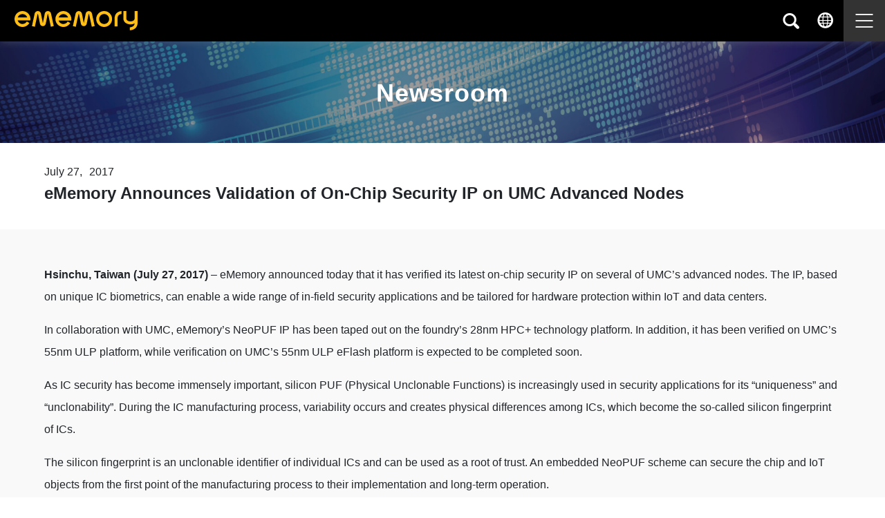

--- FILE ---
content_type: text/html; charset=utf-8
request_url: https://www.ememory.com.tw/en-US/News/News?guid=19081913251338
body_size: 6561
content:

<!doctype html>
<html lang="en">
<head>
    <script type="text/javascript">
        (function (m, o, n, t, e, r, _) {
            m['__GetResponseAnalyticsObject'] = e; m[e] = m[e] || function () { (m[e].q = m[e].q || []).push(arguments) };
            r = o.createElement(n); _ = o.getElementsByTagName(n)[0]; r.async = 1; r.src = t; r.setAttribute('crossorigin', 'use-credentials'); _.parentNode.insertBefore(r, _);
        })(window, document, 'script', 'https://an.gr-wcon.com/script/899f7b10-dfd3-4bbc-b3ff-9db3a4ee9e74/ga.js', 'GrTracking');
    </script>
    <!-- Title and Meta
    ================================================== -->
    <meta charset="utf-8" />
    <meta http-equiv="X-UA-Compatible" content="IE=edge" />
    <title>eMemory Technology Inc</title>
    
    <meta name="description" content="eMemory is a leading pure-play developer and provider of logic-based Non-Volatile Memory (Logic NVM). As a world-leading IP provider, eMemory has delivered best-in-class designs to over 2,400 foundries, IDMs and fabless companies globally, and commits to push the technology envelope together with our partners in advanced applications." />
    <meta name="keywords" content="ememory 力旺 力旺電子" />

    <meta name="viewport" content="width=device-width, initial-scale=1.0, minimum-scale=1.0" />
    <link href="https://cdn.jsdelivr.net/npm/bootstrap@5.3.7/dist/css/bootstrap.min.css" rel="stylesheet" integrity="sha384-LN+7fdVzj6u52u30Kp6M/trliBMCMKTyK833zpbD+pXdCLuTusPj697FH4R/5mcr" crossorigin="anonymous">
    <link rel="icon" type="image/x-icon" href="/Content/images/00-global/ico.png" />
    <link href="https://fonts.googleapis.com/css?family=Noto+Sans:400,700&display=swap" rel="stylesheet">
    
    <link href="/Content/style/plugin/fontello.css" rel="stylesheet"/>

<link href="/Content/style/style-en.css" rel="stylesheet"/>
    <link href="/Content/Siteadmin/modules/sweetalert/sweetalert.css" rel="stylesheet"/>

    <link href="/Content/style/epaper.css" rel="stylesheet"/>

    <script src="https://cdn.jsdelivr.net/npm/bootstrap@5.3.7/dist/js/bootstrap.bundle.min.js" integrity="sha384-ndDqU0Gzau9qJ1lfW4pNLlhNTkCfHzAVBReH9diLvGRem5+R9g2FzA8ZGN954O5Q" crossorigin="anonymous"></script>
    <!-- Google tag (gtag.js), GA4 -->
    <script async src="https://www.googletagmanager.com/gtag/js?id=G-MWVXWZ8XDG"></script>
    <script>
        window.dataLayer = window.dataLayer || [];
        function gtag() { dataLayer.push(arguments); }
        gtag('js', new Date());
        gtag('config', 'G-MWVXWZ8XDG');
    </script>

    <!-- Global site tag (gtag.js) - Google Analytics, GA3 -->
    
    <script async src="https://www.googletagmanager.com/gtag/js?id=UA-148396230-1"></script>

    <script>
        window.dataLayer = window.dataLayer || [];

        function gtag() { dataLayer.push(arguments); }

        gtag('js', new Date());

        gtag('config', 'UA-148396230-1');
    </script>



    <style>
        .submenuhidden {
            display: none !important;
        }
        .dropdown-grid {
            display: grid; /* 1. 將 ul 容器變為 Grid 佈局 */
            grid-template-columns: 1fr 1fr; /* 2. 定義兩欄，每欄等寬 */
            gap: 0 1rem; /* 設定欄位之間的間距 */
        }
            /* 標題樣式 */
            .dropdown-grid .title {
                grid-column: 1 / -1; /* 3. 讓標題橫跨所有欄位 (從第1欄到最後1欄) */
                text-align: center;
                margin-bottom: 0.3em;
            }
        
    </style>
</head>
<body>
    <div class="wp">
        <header id="header" class="header">
            <div class="c__1520">
                <a class="header__logo" href="/">
                    <img src="/Content/images/00-global/logo.svg" alt="力旺電子股份有限公司">

                </a>
                <div class="wrap">
                    <nav class="header__menu fz18">
                        <ul class="menu ul-reset">
                            
                            <li class="menu-tirgger">
                                <a href="/en-US/Products">Products</a>
                                <div class="submenu">
                                    
                                            <ul class="dropdown-grid">
                                                <li class="title menu-tirgger">
                                                        <a href="/en-US/Products/Security/Overview">Security</a>
                                                </li>
                                                <li><a href="/en-US/Products/Security/NeoPUF">NeoPUF</a></li>
                                                <li><a href="https://www.pufsecurity.com/products/secure-otp/" target="_blank">SecureOTP</a></li>
                                                <li><a href="https://www.pufsecurity.com/products/pufrt/" target="_blank">PUFrt</a></li>
                                                <li><a href="https://www.pufsecurity.com/products/pufcc/" target="_blank">PUFcc</a></li>
                                                <li><a href="https://www.pufsecurity.com/products/pufhsm" target="_blank">PUFhsm</a></li>
                                                <li><a href="https://www.pufsecurity.com/products/puf-based-post-quantum-cryptographypqc/" target="_blank">PUF<sub>PQC</sub></a></li>
                                            </ul>
                                            <ul>
                                                <li class="title menu-tirgger">
                                                        <a href="/en-US/Products/OTP/Overview">OTP</a>
                                                    <ul>
                                                            <li><a href="/en-US/Products/OTP/NeoBit">NeoBit</a></li>
                                                            <li><a href="/en-US/Products/OTP/NeoFuse">NeoFuse</a></li>
                                                    </ul>
                                                </li>
                                            </ul>
                                            <ul>
                                                <li class="title menu-tirgger">
                                                        <a href="/en-US/Products/MTP/Overview">MTP</a>
                                                    <ul>
                                                            <li><a href="/en-US/Products/MTP/NeoEE">NeoEE</a></li>
                                                            <li><a href="/en-US/Products/MTP/NeoMTP">NeoMTP</a></li>
                                                            <li><a href="/en-US/Products/MTP/EcoBit">EcoBit</a></li>
                                                    </ul>
                                                </li>
                                            </ul>
                                            <ul>
                                                <li class="title menu-tirgger">
                                                        <a href="/en-US/Products/eFlash/Overview">eFlash</a>
                                                    <ul>
                                                            <li><a href="/en-US/Products/eFlash/NeoFlash">NeoFlash</a></li>
                                                            <li><a href="/en-US/Products/eFlash/RRAM">RRAM</a></li>
                                                            <li><a href="/en-US/Products/eFlash/MRAM">MRAM</a></li>
                                                    </ul>
                                                </li>
                                            </ul>
                                    <ul class="allproducts" style="display:none"><li class=""><a>　</a></li><li class=""><a>　</a></li><li class="title"><a>　</a></li><li class="title"><a href="/en-US/Products">>>View All Products</a></li></ul>
                                </div>
                            </li>
                            
                            <li class="menu-tirgger">
                                <a href="/en-US/Application-overview">Applications</a>
                                <div class="submenu">
                                    
                                            <ul>
                                                <li class="title menu-tirgger">
                                                        <a href="/en-US/Applications/Markets/Overview">Markets</a>
                                                    <ul>
                                                            <li><a href="/en-US/Applications/Markets/5G">5G</a></li>
                                                            <li><a href="/en-US/Applications/Markets/AI">AI</a></li>
                                                            <li><a href="/en-US/Applications/Markets/Automotive">Automotive</a></li>
                                                            <li><a href="/en-US/Applications/Markets/IoT">IoT</a></li>
                                                            <li><a href="/en-US/Applications/Markets/Mobile-Computing">Mobile Computing</a></li>
                                                            <li><a href="/en-US/Applications/Markets/Security">Security</a></li>
                                                    </ul>
                                                </li>
                                            </ul>
                                            <ul>
                                                <li class="title menu-tirgger">
                                                        <a href="/en-US/Applications/Use-Cases/Overview">Use Cases</a>
                                                    <ul>
                                                            <li><a href="/en-US/Applications/Use-Cases/Display-Driver-IC">Display Driver IC</a></li>
                                                            <li><a href="/en-US/Applications/Use-Cases/Power-Management-IC">Power Management IC</a></li>
                                                            <li><a href="/en-US/Applications/Use-Cases/Sensor">Sensor</a></li>
                                                            <li><a href="/en-US/Applications/Use-Cases/Set-Top-Box">Set-Top Box</a></li>
                                                            <li><a href="/en-US/Applications/Use-Cases/Connectivity-IC">Connectivity IC</a></li>
                                                            <li><a href="/en-US/Applications/Use-Cases/MCU">MCU</a></li>
                                                            <li><a href="/en-US/Applications/Use-Cases/Autoelectronics-IC">Autoelectronics IC</a></li>
                                                            <li><a href="/en-US/Applications/Use-Cases/RFID-NFC">RFID &amp; NFC</a></li>
                                                            <li><a href="/en-US/Applications/Use-Cases/Camera-Module">Camera Module</a></li>
                                                            <li><a href="/en-US/Applications/Use-Cases/DRAM">DRAM</a></li>
                                                            <li><a href="/en-US/Applications/Use-Cases/DDR5">DDR5</a></li>
                                                    </ul>
                                                </li>
                                            </ul>
                                            <ul>
                                                <li class="title menu-tirgger">
                                                        <a href="/en-US/Applications/Functionality/Overview">Functionality</a>
                                                    <ul>
                                                            <li><a href="/en-US/Applications/Functionality/Anti-clone">Anti-clone</a></li>
                                                            <li><a href="/en-US/Applications/Functionality/Code-Storage">Code Storage</a></li>
                                                            <li><a href="/en-US/Applications/Functionality/Function-Selection">Function Selection</a></li>
                                                            <li><a href="/en-US/Applications/Functionality/Identification-Setting">Identification Setting</a></li>
                                                            <li><a href="/en-US/Applications/Functionality/Key-Storage">Key Storage</a></li>
                                                            <li><a href="/en-US/Applications/Functionality/Parameter-Setting">Parameter Setting</a></li>
                                                            <li><a href="/en-US/Applications/Functionality/Physical-Unclonable-Function">Physical Unclonable Function</a></li>
                                                            <li><a href="/en-US/Applications/Functionality/Trimming">Trimming</a></li>
                                                    </ul>
                                                </li>
                                            </ul>
                                    <ul class="allapplications" style="display:none"><li class="title"><a>　</a></li><li class="title"><a>　</a></li><li class="title"><a>　</a></li><li class="title"><a>　</a></li><li class="title"><a>　</a></li><li class="title"><a>　</a></li><li class="title"><a>　</a></li><li class=""><a>　</a></li><li class=""><a>　</a></li><li class=""><a>　</a></li><li class="title"> <a href="/en-US/Application-overview">>>View All Applications</a></li></ul>
                                </div>
                            </li>
                            
                            <li class="menu-tirgger">
                                <a href="/en-US/Investor/Overview">Investor Relations</a>
                                <div class="submenu">
                                    <ul>
                                        <li class="title menu-tirgger">
                                            <a>Financial Information</a>
                                            <ul>
                                                <li><a href="/en-US/Investor/Monthly_Revenue">Monthly Revenue</a></li>
                                                <li><a href="/en-US/Investor/Management_Report">Management Report</a></li>
                                                <li><a href="/en-US/Investor/Financial_Report">Financial Report</a></li>
                                                <li><a href="/en-US/Investor/Annual_Report">Annual Report</a></li>
                                            </ul>
                                        </li>
                                    </ul>
                                    <ul>
                                        <li class="title menu-tirgger">
                                            <a>Shareholder Services</a>
                                            <ul>
                                                <!-- 外連 -->
                                                <li><a href="/en-US/Investor/Dividend">Dividend History</a></li>
                                            </ul>
                                        </li>
                                    </ul>
                                    <ul>
                                        <li class="title menu-tirgger">
                                            <a>Corporate Governance</a>
                                            <ul>
                                                    <li><a href="/en-US/Investor/ExecutiveTeam">Executive Team</a></li>
                                                <li><a href="/en-US/Investor/Board_Directors">Board of Directors</a></li>
                                                <li><a href="/en-US/Investor/Major">Major Policies</a></li>
                                            </ul>
                                        </li>
                                    </ul>
                                    <ul>
                                        <li class="title menu-tirgger">
                                            <a>Events and Webcasts</a>
                                            <ul>
                                                <li><a href="/en-US/Investor/IR_Events">Investor Events</a></li>
                                            </ul>
                                        </li>
                                    </ul>
                                    <!--2020/04/09-->
                                    <ul>
                                        <!-- IR Q & A -->
                                        <li class="title menu-tirgger">
                                            <a>Investor Questions</a>
                                            <ul>
                                                <li><a href="/en-US/Investor/IR_QA">Common Questions</a></li>
                                                <li><a href="/en-US/Investor/IR_QA?tab=more">More</a></li>
                                            </ul>
                                        </li>
                                    </ul>
                                    <ul class="allcsrs" style="display:none"><li class="title"><a>　</a></li><li class="title"><a>　</a></li><li class="title"><a>　</a></li><li class="title"> <a href="/en-US/Investor/Overview">>>View Overview</a></li></ul>
                                </div>
                            </li>
                            
                            <li class="menu-tirgger">
                                <a href="/en-US/Resources/Overview">Resources</a>
                                <div class="submenu">
                                    <ul>
                                        <li class="title"><a href="/en-US/Resources/Events">Events Calendar</a></li>
                                        <li class="title"><a href="/en-US/Resources/Webinars">Webinars</a></li>
                                        <li class="title"><a href="/en-US/Article/Overview">Articles &amp; White Papers</a></li>
                                    </ul>
                                    <ul>
                                        <li class="title"><a href="/en-US/Resources/IP_Catalog">IP Catalog</a></li>
                                        <li class="title"><a href="/en-US/Resources/IService">iService</a></li>
                                    </ul>
                                    <ul class="allresources" style="display:none"><li class="title"><a>　</a></li><li class="title"><a>　</a></li><li class="title"> <a href="/en-US/Resources/Overview">>>View Resources</a></li></ul>
                                </div>
                            </li>
                             
                            
                            
                            <li class="menu-tirgger">
                                <a href="/en-US/About"><span>Company</span></a>
                                <div class="submenu">
                                    <ul>
                                        <li class="title"><a href="/en-US/About">Overview</a></li>
                                        <li class="title"><a href="/en-US/About/Value">Corporate Value</a></li>
                                        <li class="title"><a href="/en-US/About/Recruit">Careers</a></li>
                                        <li class="title"><a href="/en-US/Contact/Information">Contact</a></li>
                                    </ul>
                                    <ul>
                                        <li class="title">
                                                <a href="/en-US/News/Overview">Newsroom</a>
                                        </li>
                                        <li class="title"><a href="/en-US/About/Corporate_Milestones">Milestones</a></li>
                                        <li class="title"><a href="/en-US/About/Partners">Partners</a></li>
                                        <li class="title"><a href="/en-US/ESG/ESG-Overview">ESG</a></li>
                                    </ul>
                                    <ul>
                                        <li class="title"><a href="/en-US/About/Quality">Quality Management</a></li>
                                    </ul>
                                </div>
                            </li>
                        </ul>
                    </nav>
                </div>
                <div>
                    <ul class="header__func ul-reset">
                        <li class="btn-search">
                            <a href="javascript:;"><i class="icon-search me-md-3"></i></a>
                            <div class="submenu">
<form action="/en-US/Home/Search" class="search-bar" method="get">                                    <input type="text" placeholder="Enter Keywords" name="keyword" required="required" />
                                    <button type="submit"><i class="icon-search"></i></button>
</form>                            </div>
                        </li>
                        <li class="btn-lang">
                            <a href="javascript:;"><i class="icon-lang"></i></a>
                            <ul class="langlist fz16 ul-reset">
                                <li><a href="/zh-TW/Home/SetCulture?returnUrl=%2Fen-US%2FNews%2FNews%3Fguid%3D19081913251338">繁中</a></li>
                                <li><a href="/en-US/Home/SetCulture?returnUrl=%2Fen-US%2FNews%2FNews%3Fguid%3D19081913251338">EN</a></li>
                            </ul>
                        </li>
                        <li class="header__burgerlist hide-d-up">
                            <div class="wrap">
                                <div class="line"></div>
                                <div class="line"></div>
                                <div class="line"></div>
                            </div>
                        </li>
                    </ul>
                </div>
            </div>
        </header>

        <!-- main ======================================================================================= -->
        <main class="main search">
            <div class="inner">
                
<div class="l__hero short imgFill">
    <img src="/Content/Upload/images/03-news/hero.jpg" alt="">
    <h1 class="l__hero__title fz50">Newsroom</h1>
</div>
<article class="new__wrap">
    <div class="new__header c__1300 ">
        <div class="new__header__tag tac">
                <span>July 27,</span><span>2017</span>

        </div>
        <h2 class="fz30">eMemory Announces Validation of On-Chip Security IP on UMC Advanced Nodes</h2>
    </div>
    <div class="l__texteditor c__basic bg-grey">
        <div class="c__1300">
            <p><strong>Hsinchu, Taiwan (July 27, 2017)</strong>&nbsp;&ndash; eMemory announced today that it has verified its latest on-chip security IP on several of UMC&rsquo;s advanced nodes. The IP, based on unique IC biometrics, can enable a wide range of in-field security applications and be tailored for hardware protection within IoT and data centers.</p>

<p>In collaboration with UMC, eMemory&rsquo;s NeoPUF IP has been taped out on the foundry&rsquo;s 28nm HPC+ technology platform. In addition, it has been verified on UMC&rsquo;s 55nm ULP platform, while verification on UMC&rsquo;s 55nm ULP eFlash platform is expected to be completed soon.</p>

<p>As IC security has become immensely important, silicon PUF (Physical Unclonable Functions) is increasingly used in security applications for its &ldquo;uniqueness&rdquo; and &ldquo;unclonability&rdquo;. During the IC manufacturing process, variability occurs and creates physical differences among ICs, which become the so-called silicon fingerprint of ICs.</p>

<p>The silicon fingerprint is an unclonable identifier of individual ICs and can be used as a root of trust. An embedded NeoPUF scheme can secure the chip and IoT objects from the first point of the manufacturing process to their implementation and long-term operation.</p>

<p>eMemory&rsquo;s NeoPUF technology is derived from the standard CMOS logic process and does not require costly error correction measures. It can be used to facilitate various security functionalities in the field, including authentication, encryption, and secure key generation. &nbsp;</p>

<p>The joint efforts between eMemory and UMC will enable the deployment of NeoPUF on UMC platforms, allowing customers to add security features to products tailored to the booming IoT market.</p>

<p>&quot;eMemory&rsquo;s NeoPUF IP is a welcome resource for our foundry customers wishing to customize their ICs to serve IoT and other security markets,&quot; said T H Lin, Division Director of IP Development &amp; Design Support at UMC. &quot;We are pleased at the results of this IP collaboration for our 28nm HPC+, 55nm ULP, and 55nm ULP eFlash technology platforms, as these processes are specifically engineered to address the performance and ultra-low power requirements of IoT applications.&quot;.</p>

<p>&quot;NeoPUF is a security solution that provides customers with comprehensive security and competitive edges, and we&rsquo;re pleased to work with UMC to extend the IP to its 28nm HPC+, 55nm ULP, and 55nm ULP eFlash platforms,&rdquo; said Michael Ho, Vice President of Business Development at eMemory.</p>

<p>PUF-based schemes have long been used at government and military information centers that necessitate the most stringent degree of security requirements. It is now increasingly used in other applications including IoT and data centers.</p>

<p>eMemory&rsquo;s NeoPUF is able to fix major problems of conventional PUF solutions such as the high costs of complicated error correction codes (ECC). Its PUF responses have been reliably tested and the performance remains robust in temperatures ranging from -40&deg;C to more than 125&deg;C.</p>

<p>In addition, NeoPUF is able to extract a highly scalable random seed of up to 1024 kbits. Users are provided the desired flexibility to choose their own key-generation approaches.</p>

        </div>
    </div>
    <ul class="new__footer ul-reset fz18 fwb">

        <li>
            <a href="/en-US/News/2017-09-14/eMemory-Receives-2017-TSMC-IP-Partner-Award">
                <span><img src="/Content/images/03-news/icon-prev.svg" alt=""></span>
                <span class="hide-p-under">Previous page</span>
            </a>
        </li>
        <li>
            <a href="/en-US/News/Overview">
                Back to list
            </a>
        </li>
        <li>
            <a href="/en-US/News/2017-05-15/eMemory-Taps-into-IoT-Markets-with-its-Game-Changing-Security-IP">
                <span class="hide-p-under">Next page</span>
                <span><img src="/Content/images/03-news/icon-next.svg" alt=""></span>
            </a>
        </li>
    </ul>
</article>
            </div>
        </main>
        <!-- main ======================================================================================= -->

        <footer class="footer">
            <div class="c__1430">
                <div class="footer__top fz16 hide-p-under">
                    <ul class="footer__menu ul-reset">
                        <li class="title fz18"><a href="/en-US/Products">Products</a></li>
                                    <li><a href="/en-US/Products/Security/Overview">Security</a></li>
                                    <li><a href="/en-US/Products/OTP/Overview">OTP</a></li>
                                    <li><a href="/en-US/Products/MTP/Overview">MTP</a></li>
                                    <li><a href="/en-US/Products/eFlash/Overview">eFlash</a></li>
                    </ul>
                    <ul class="footer__menu ul-reset">
                        <li class="title fz18"><a href="/en-US/Application-overview">Applications</a></li>
                                    <li><a href="/en-US/Applications/Markets/Overview">Markets</a></li>
                                    <li><a href="/en-US/Applications/Use-Cases/Overview">Use Cases</a></li>
                                    <li><a href="/en-US/Applications/Functionality/Overview">Functionality</a></li>
                    </ul>
                    <ul class="footer__menu ul-reset">
                        <li class="title fz18"><a href="/en-US/Investor/Overview">Investor Relations</a></li>
                        <li><a href="/en-US/Investor/Monthly_Revenue">Financial Information</a></li>
                        <li><a href="/en-US/Investor/Dividend">Shareholder Services</a></li>
                        <li><a href="/en-US/Investor/Board_Directors">Corporate Governance</a></li>
                        <li><a href="/en-US/Investor/IR_Events">Events and Webcasts</a></li>
                        <li><a href="/en-US/Investor/IR_QA">Investor Questions</a></li>
                    </ul>
                    
                    <ul class="footer__menu ul-reset">
                        <li class="title fz18"><a href="/en-US/About">Company</a></li>
                        <li><a href="/en-US/About">Overview</a></li>
                        
                        <li><a href="/en-US/About/Value">Corporate Value</a></li>
                        <li><a href="/en-US/About/Recruit">Careers</a></li>
                        <li><a href="/en-US/Contact/Information">Contact</a></li>
                        <li>
                                <a href="/en-US/News/Overview">Newsroom</a>
                        </li>
                        <li><a href="/en-US/About/Corporate_Milestones">Milestones</a></li>
                        <li><a href="/en-US/About/Partners">Partners</a></li>
                        <li><a href="/en-US/ESG/ESG-Overview">ESG</a></li>
                        <li><a href="/en-US/About/Quality">Quality Management</a></li>

                    </ul>
                    <ul class="footer__menu ul-reset">
                        <li class="title fz18"><a href="/en-US/Resources/Overview">Resources</a></li>
                        <li><a href="/en-US/Resources/Events">Events Calendar</a></li>
                        <li><a href="/en-US/Resources/Webinars">Webinars</a></li>
                        <li><a href="/en-US/Article/Overview">Articles &amp; White Papers</a></li>
                        <li><a href="/en-US/Resources/IP_Catalog">IP Catalog</a></li>
                        <li><a href="/en-US/Resources/IService">iService</a></li>
                    </ul>
                </div>
                <div class="footer__bottom">
                    <div class="logo">
                        <img src="/Content/images/00-global/logo.svg" alt="力旺電子股份有限公司">
                    </div>
                    <ul class="footer__menu ul-reset">
                        <li><a href="/en-US/Home/Privacy">Privacy Policy</a></li>
                        <li><a href="/en-US/Home/Terms">Terms of Use</a></li>
                        <li class="hide-p-under"><a href="/en-US/Resources/IP_Catalog">IP Catalog</a></li>
                        <li class="hide-p-under"><a href="/en-US/Resources/IService">iService</a></li>
                        <li class="hide-p-under"><a href="/en-US/Contact/Information">Contact</a></li>
                        <li><a href="/en-US/Home/Sitemap">Site Map</a></li>
                    </ul>
                    <div class="privacy">
                        Copyright © <span class=company_name>eMemory Technology Inc.</span> All Rights Reserved.
                    </div>
                </div>
            </div>
        </footer>
    </div>
	<!--
    <div>
        <div class="jmailer">
            <div id="epaperdiv" style="display:none;width:380px;margin-bottom:105px">
                <getresponse-form form-id="5a5fe98c-58ed-4420-b506-cfd90fbdcce2" e="1"></getresponse-form>
            </div>
            <a href="#" class="icon" onclick="toggleEpaperDiv();">Newsletter</a>
        </div>
    </div>
	-->
    <script src="/Scripts/jquery-3.6.0.min.js"></script>

    <script src="/Scripts/js/plugin/imgLiquid.js"></script>

    <script src="/Scripts/js/plugin/slick.min.js"></script>

    <script src="/Scripts/js/plugin/aos.js"></script>

    <script src="/Scripts/js/plugin/TweenMax.min.js"></script>

    <script src="/Scripts/js/main.js"></script>

    <script src="https://cdn.jsdelivr.net/npm/sweetalert2@11"></script>
    

    <script>
        $(document).ready(function () {

            if ($(window).outerWidth() > 1280) {
                var clickMenu = "";
                $('nav > ul > li > a').each(function (e) {
                    this.nextElementSibling.classList.add('submenuhidden'); // Set All Menu Header hidden

                    this.addEventListener('click', function (e2) {
                        e2.preventDefault();

                        if (clickMenu == this.text) {
                            //alert(clickMenu)
                            this.nextElementSibling.classList.toggle('submenuhidden');
                        }
                        else {
                            $('nav > ul > li > a').each(function (e3) {
                                this.nextElementSibling.classList.remove('submenuhidden');
                                this.nextElementSibling.classList.add('submenuhidden');
                            });
                            this.nextElementSibling.classList.toggle('submenuhidden');
                        }

                        clickMenu = this.text;
                    });
                });

                $(".allproducts").show();
                $(".allapplications").show();
                $(".allresources").show();
                $(".allcsrs").show();
            }
        });

        function toggleEpaperDiv() {
            if ($("#epaperdiv").is(':visible') == false)
                $("#epaperdiv").fadeIn(1000);
            else
                $("#epaperdiv").fadeOut(1000);
        }

        function pufsecurity_outerlink(link) {
            Swal.fire({
                html: `<div class="mt-4" style="text-align:left">
                                        <img class="mb-2" src="/Content/images/00-global/PUFsecurity-Logo.png" width="227" />
                                        <h5 class="fw-bold">You are about to visit PUFsecurity’s product site.</h5>
                                        <p>To access detailed PUF-based security solutions, you’ll be redirected to PUFsecurity.com, maintained by eMemory’s security division.</p>
                                    </div>`,
                showCancelButton: true,
                cancelButtonColor: "#FFC200",
                confirmButtonColor: "#57AEB1",
                cancelButtonText: "Stay on eMemory",
                confirmButtonText: "Continue to PUFsecurity",
                reverseButtons: true
            }).then((result) => {
                if (result.isConfirmed) {
                    window.open(link, "_blank");
                }
            });
        }
    </script>


    
</body>
</html>


--- FILE ---
content_type: text/css
request_url: https://www.ememory.com.tw/Content/style/plugin/fontello.css
body_size: -648
content:
@font-face {
  font-family: 'fontello';
  src: url('../font/fontello.eot?72157264');
  src: url('../font/fontello.eot?72157264#iefix') format('embedded-opentype'),
    url('../font/fontello.woff2?72157264') format('woff2'),
    url('../font/fontello.woff?72157264') format('woff'),
    url('../font/fontello.ttf?72157264') format('truetype'),
    url('../font/fontello.svg?72157264#fontello') format('svg');
  font-weight: normal;
  font-style: normal;
}

/* Chrome hack: SVG is rendered more smooth in Windozze. 100% magic, uncomment if you need it. */
/* Note, that will break hinting! In other OS-es font will be not as sharp as it could be */
/*
@media screen and (-webkit-min-device-pixel-ratio:0) {
  @font-face {
    font-family: 'fontello';
    src: url('../font/fontello.svg?81179931#fontello') format('svg');
  }
}
*/

[class^='icon-']:before,
[class*=' icon-']:before {
  font-family: 'fontello';
  font-style: normal;
  font-weight: normal;
  speak: none;

  display: inline-block;
  text-decoration: inherit;
  width: 1em;
  margin-right: 0.2em;
  text-align: center;
  /* opacity: .8; */

  /* For safety - reset parent styles, that can break glyph codes*/
  font-variant: normal;
  text-transform: none;

  /* fix buttons height, for twitter bootstrap */
  line-height: 1em;

  /* Animation center compensation - margins should be symmetric */
  /* remove if not needed */
  margin-left: 0.2em;

  /* you can be more comfortable with increased icons size */
  /* font-size: 120%; */

  /* Font smoothing. That was taken from TWBS */
  -webkit-font-smoothing: antialiased;
  -moz-osx-font-smoothing: grayscale;

  /* Uncomment for 3D effect */
  /* text-shadow: 1px 1px 1px rgba(127, 127, 127, 0.3); */
}

.icon-lang:before {
  content: '\e800';
}

/* '' */
.icon-search:before {
  content: '\e801';
}

/* '' */
.icon-down-dir:before {
  content: '\e802';
}

/* '' */
.icon-arow-prev:before {
  content: '\e803';
}

/* '' */
.icon-play:before {
  content: '\e804';
}

/* '' */
.icon-arow-next:before {
  content: '\e805';
}

/* '' */
.icon-map:before {
  content: '\e806';
}

/* '' */
.icon-link:before {
  content: '\e807';
}

/* '' */
.icon-pic:before {
  content: '\e808';
}

.icon-download:before {
  content: '\e809';
}

/* '' */


--- FILE ---
content_type: text/css
request_url: https://www.ememory.com.tw/Content/style/style-en.css
body_size: 42990
content:
@charset "UTF-8";

/*!
 * Bootstrap Reboot v4.1.3 (https://getbootstrap.com/)
 * Copyright 2011-2018 The Bootstrap Authors
 * Copyright 2011-2018 Twitter, Inc.
 * Licensed under MIT (https://github.com/twbs/bootstrap/blob/master/LICENSE)
 * Forked from Normalize.css, licensed MIT (https://github.com/necolas/normalize.css/blob/master/LICENSE.md)
 */
*,
*::before,
*::after {
    -webkit-box-sizing: border-box;
    box-sizing: border-box;
}

html {
    font-family: sans-serif;
    line-height: 1.15;
    scroll-behavior: smooth;
    -webkit-text-size-adjust: 100%;
    -ms-text-size-adjust: 100%;
    -ms-overflow-style: scrollbar;
    -webkit-tap-highlight-color: rgba(0, 0, 0, 0);
}

@-ms-viewport {
    width: device-width;
}

article,
aside,
figcaption,
figure,
footer,
header,
hgroup,
main,
nav,
section {
    display: block;
}

body {
    margin: 0;
    font-size: 16px;
    font-weight: 400;
    line-height: 1.5;
    color: #212529;
    text-align: left;
    background-color: #fff;
}

[tabindex='-1']:focus {
    outline: 0 !important;
}

hr {
    -webkit-box-sizing: content-box;
    box-sizing: content-box;
    height: 0;
    overflow: visible;
}

h1,
h2,
h3,
h4,
h5,
h6 {
    margin-top: 0;
    margin-bottom: 0.5rem;
    font-weight: 700;
}

p {
    margin-top: 0;
    margin-bottom: 1rem;
}

abbr[title],
abbr[data-original-title] {
    text-decoration: underline;
    -webkit-text-decoration: underline dotted;
    text-decoration: underline dotted;
    cursor: help;
    border-bottom: 0;
}

address {
    margin-bottom: 1rem;
    font-style: normal;
    line-height: inherit;
}

ol,
ul,
dl {
    margin-top: 0;
    margin-bottom: 1rem;
}

    ol ol,
    ul ul,
    ol ul,
    ul ol {
        margin-bottom: 0;
    }

dt {
    font-weight: 700;
}

dd {
    margin-bottom: 0.5rem;
    margin-left: 0;
}

blockquote {
    margin: 0 0 1rem;
}

dfn {
    font-style: italic;
}

b,
strong {
    font-weight: bolder;
}

small {
    font-size: 80%;
}

sub,
sup {
    position: relative;
    font-size: 75%;
    line-height: 0;
    vertical-align: baseline;
}

sub {
    bottom: -0.25em;
}

sup {
    top: -0.5em;
}

a {
    text-decoration: none;
    background-color: transparent;
    -webkit-text-decoration-skip: objects;
}

    a:not([href]):not([tabindex]) {
        color: inherit;
        text-decoration: none;
    }

        a:not([href]):not([tabindex]):hover,
        a:not([href]):not([tabindex]):focus {
            color: inherit;
            text-decoration: none;
        }

        a:not([href]):not([tabindex]):focus {
            outline: 0;
        }

pre,
code,
kbd,
samp {
    font-family: SFMono-Regular, Menlo, Monaco, Consolas, 'Liberation Mono', 'Courier New', monospace;
    font-size: 1em;
}

pre {
    margin-top: 0;
    margin-bottom: 1rem;
    overflow: auto;
    -ms-overflow-style: scrollbar;
}

figure {
    margin: 0 0 1rem;
}

img {
    vertical-align: middle;
    border-style: none;
    max-width: 100%;
}

svg {
    overflow: hidden;
    vertical-align: middle;
}

table {
    border-collapse: collapse;
}

caption {
    padding-top: 0.75rem;
    padding-bottom: 0.75rem;
    color: #6c757d;
    text-align: left;
    caption-side: bottom;
}

th {
    text-align: inherit;
}

label {
    display: inline-block;
}

button {
    border-radius: 0;
}

input,
button,
select,
optgroup,
textarea {
    margin: 0;
    font-family: inherit;
    font-size: inherit;
    line-height: inherit;
    -webkit-tap-highlight-color: rgba(0, 0, 0, 0);
}

button,
input {
    overflow: visible;
}

button,
select {
    text-transform: none;
}

button,
html [type='button'],
[type='reset'],
[type='submit'] {
    -webkit-appearance: button;
}

    button::-moz-focus-inner,
    [type='button']::-moz-focus-inner,
    [type='reset']::-moz-focus-inner,
    [type='submit']::-moz-focus-inner {
        padding: 0;
        border-style: none;
    }

input[type='radio'],
input[type='checkbox'] {
    -webkit-box-sizing: border-box;
    box-sizing: border-box;
    padding: 0;
}

input[type='date'],
input[type='time'],
input[type='datetime-local'],
input[type='month'] {
    -webkit-appearance: listbox;
}

textarea {
    overflow: auto;
    resize: vertical;
}

fieldset {
    min-width: 0;
    padding: 0;
    margin: 0;
    border: 0;
}

legend {
    display: block;
    width: 100%;
    max-width: 100%;
    padding: 0;
    margin-bottom: 0.5rem;
    font-size: 1.5rem;
    line-height: inherit;
    color: inherit;
    white-space: normal;
}

progress {
    vertical-align: baseline;
}

[type='number']::-webkit-inner-spin-button,
[type='number']::-webkit-outer-spin-button {
    height: auto;
}

[type='search'] {
    outline-offset: -2px;
    -webkit-appearance: none;
}

    [type='search']::-webkit-search-cancel-button,
    [type='search']::-webkit-search-decoration {
        -webkit-appearance: none;
    }

::-webkit-file-upload-button {
    font: inherit;
    -webkit-appearance: button;
}

output {
    display: inline-block;
}

summary {
    display: list-item;
    cursor: pointer;
}

template {
    display: none;
}

[hidden] {
    display: none !important;
}

/*# sourceMappingURL=bootstrap-reboot.css.map */
a {
    color: inherit;
}

select,
textarea,
input,
button {
    outline: none;
    border: none;
}

address {
    margin-bottom: 0;
}

select {
    -moz-appearance: none;
    -webkit-appearance: none;
    -ms-appearance: none;
}

    select::-ms-expand {
        display: none;
    }

.c__1520,
.c__1500,
.c__1430,
.c__1300,
.c__1200,
.c__1100,
.c__800 {
    width: 100%;
    margin-left: auto;
    margin-right: auto;
}

.c__1520,
.c__1500,
.c__1430,
.c__1300,
.c__1200,
.c__1100,
.c__800 {
    margin-left: auto;
    margin-right: auto;
}

.l__textimg .col__text,
.csr__nav a,
.share__nav a,
.market__class .img,
.resource__links-bottom .item.color-bg > .download,
.resource__links-bottom .item.color-bg .wrap,
.management__block .l__droplist .item__list > li > a > i,
.annual__list .icon-download {
    display: -webkit-box;
    display: -ms-flexbox;
    display: flex;
    -webkit-box-align: center;
    -ms-flex-align: center;
    align-items: center;
    -webkit-box-pack: center;
    -ms-flex-pack: center;
    justify-content: center;
}

.l__droplist .item__list .link i,
.header__burgerlist .wrap,
.market__downloadlist,
.resource__links-bottom .item.color-bg .wrap {
    position: absolute;
    left: 50%;
    top: 50%;
    -webkit-transform: translate(-50%, -50%);
    -ms-transform: translate(-50%, -50%);
    transform: translate(-50%, -50%);
}

@media (max-width: 577px) {
    #tsmcaward2020 {
        font-size: 24px;
    }

    #safeforum2020h2 {
        font-size: 24px;
    }

    #safeforum2020p1 {
        font-size: 18px;
    }

    #safeforum2020ul {
        font-size: 14px;
    }

    #safeforum2020div1 {
        font-size: 14px;
    }

    #safeforum2020div2 {
        font-size: 14px;
    }

    #sup1 {
        top: 0px;
    }

    #gfhv {
        font-size: 20px;
    }
}

.fz40 {
    font-size: 40px;
}

.fz70 {
    font-size: 70px;
}

@media (max-width: 1441px) {
    .fz70 {
        font-size: 48px;
    }
}

@media (max-width: 768px) {
    .fz70 {
        font-size: 32px;
    }
}

.fz60 {
    font-size: 60px;
}

@media (max-width: 1441px) {
    .fz60 {
        font-size: 48px;
    }
}

@media (max-width: 768px) {
    .fz60 {
        font-size: 32px;
    }
}

.fz50 {
    font-size: 50px;
}

@media (max-width: 1441px) {
    .fz50 {
        font-size: 36px;
    }
}

@media (max-width: 768px) {
    .fz50 {
        font-size: 32px;
    }
}

@media (max-width: 577px) {
    .fz50 {
        font-size: 28px;
    }
}

.fz35 {
    font-size: 35px;
}

@media (max-width: 1441px) {
    .fz35 {
        font-size: 28px;
    }
}

@media (max-width: 768px) {
    .fz35 {
        font-size: 24px;
    }
}

.fz30 {
    font-size: 30px;
}

@media (max-width: 1441px) {
    .fz30 {
        font-size: 24px;
    }
}

@media (max-width: 577px) {
    .fz30 {
        font-size: 21px;
    }
}

.fz25 {
    font-size: 25px;
}

@media (max-width: 1441px) {
    .fz25 {
        font-size: 20px;
    }
}

.fz24 {
    font-size: 24px;
}

@media (max-width: 1441px) {
    .fz24 {
        font-size: 20px;
    }
}

.fz22 {
    font-size: 22px;
}

@media (max-width: 1441px) {
    .fz22 {
        font-size: 18px;
    }
}

.fz20 {
    font-size: 20px;
}

@media (max-width: 1441px) {
    .fz20 {
        font-size: 18px;
    }
}

.fz18 {
    font-size: 18px;
}

.fz16 {
    font-size: 16px;
}

.scroll-animate {
    opacity: 0;
}

.scroll-fade-up {
    -webkit-animation: fade-up-tiny 0.8s 0.3s both cubic-bezier(0, 0, 0.13, 0.94);
    animation: fade-up-tiny 0.8s 0.3s both cubic-bezier(0, 0, 0.13, 0.94);
}

.text-mask,
.text-mask-bottom {
    overflow: hidden;
}

    .text-mask > * {
        -webkit-animation: text-mask-fade-up 0.5s 0.8s both cubic-bezier(0, 0, 0.13, 0.94);
        animation: text-mask-fade-up 0.5s 0.8s both cubic-bezier(0, 0, 0.13, 0.94);
    }

    .text-mask-bottom > * {
        -webkit-animation: text-mask-fade-down 0.5s 0.8s both cubic-bezier(0, 0, 0.13, 0.94);
        animation: text-mask-fade-down 0.5s 0.8s both cubic-bezier(0, 0, 0.13, 0.94);
    }

@-webkit-keyframes text-mask-fade-up {
    0% {
        -webkit-transform: translateY(150%);
        transform: translateY(150%);
    }

    100% {
        -webkit-transform: translateY(0);
        transform: translateY(0);
    }
}

@keyframes text-mask-fade-up {
    0% {
        -webkit-transform: translateY(150%);
        transform: translateY(150%);
    }

    100% {
        -webkit-transform: translateY(0);
        transform: translateY(0);
    }
}

@-webkit-keyframes text-mask-fade-down {
    0% {
        -webkit-transform: translateY(-100%);
        transform: translateY(-100%);
    }

    100% {
        -webkit-transform: translateY(0);
        transform: translateY(0);
    }
}

@keyframes text-mask-fade-down {
    0% {
        -webkit-transform: translateY(-100%);
        transform: translateY(-100%);
    }

    100% {
        -webkit-transform: translateY(0);
        transform: translateY(0);
    }
}

@-webkit-keyframes text-mask-fade-right {
    0% {
        -webkit-transform: translateX(-100%);
        transform: translateX(-100%);
    }

    100% {
        -webkit-transform: translateX(0);
        transform: translateX(0);
    }
}

@keyframes text-mask-fade-right {
    0% {
        -webkit-transform: translateX(-100%);
        transform: translateX(-100%);
    }

    100% {
        -webkit-transform: translateX(0);
        transform: translateX(0);
    }
}

@-webkit-keyframes fade {
    0% {
        opacity: 0;
    }

    100% {
        opacity: 1;
    }
}

@keyframes fade {
    0% {
        opacity: 0;
    }

    100% {
        opacity: 1;
    }
}

@-webkit-keyframes fade-up {
    0% {
        opacity: 0;
        -webkit-transform: translateY(50px);
        transform: translateY(50px);
    }

    100% {
        opacity: 1;
        -webkit-transform: translateY(0);
        transform: translateY(0);
    }
}

@keyframes fade-up {
    0% {
        opacity: 0;
        -webkit-transform: translateY(50px);
        transform: translateY(50px);
    }

    100% {
        opacity: 1;
        -webkit-transform: translateY(0);
        transform: translateY(0);
    }
}

@-webkit-keyframes fade-up-ab {
    0% {
        opacity: 0;
        -webkit-transform: translate(-50%, -40%);
        transform: translate(-50%, -40%);
    }

    100% {
        opacity: 1;
        -webkit-transform: translate(-50%, -50%);
        transform: translate(-50%, -50%);
    }
}

@keyframes fade-up-ab {
    0% {
        opacity: 0;
        -webkit-transform: translate(-50%, -40%);
        transform: translate(-50%, -40%);
    }

    100% {
        opacity: 1;
        -webkit-transform: translate(-50%, -50%);
        transform: translate(-50%, -50%);
    }
}

@-webkit-keyframes fade-up-tiny {
    0% {
        opacity: 0;
        -webkit-transform: translateY(30px);
        transform: translateY(30px);
    }

    100% {
        opacity: 1;
        -webkit-transform: translateY(0);
        transform: translateY(0);
    }
}

@keyframes fade-up-tiny {
    0% {
        opacity: 0;
        -webkit-transform: translateY(30px);
        transform: translateY(30px);
    }

    100% {
        opacity: 1;
        -webkit-transform: translateY(0);
        transform: translateY(0);
    }
}

@-webkit-keyframes fade-down {
    0% {
        opacity: 0;
        -webkit-transform: translateY(-50px);
        transform: translateY(-50px);
    }

    100% {
        opacity: 1;
        -webkit-transform: translateY(0);
        transform: translateY(0);
    }
}

@keyframes fade-down {
    0% {
        opacity: 0;
        -webkit-transform: translateY(-50px);
        transform: translateY(-50px);
    }

    100% {
        opacity: 1;
        -webkit-transform: translateY(0);
        transform: translateY(0);
    }
}

@-webkit-keyframes fade-down-tiny {
    0% {
        opacity: 0;
        -webkit-transform: translateY(-30px);
        transform: translateY(-30px);
    }

    100% {
        opacity: 1;
        -webkit-transform: translateY(0);
        transform: translateY(0);
    }
}

@keyframes fade-down-tiny {
    0% {
        opacity: 0;
        -webkit-transform: translateY(-30px);
        transform: translateY(-30px);
    }

    100% {
        opacity: 1;
        -webkit-transform: translateY(0);
        transform: translateY(0);
    }
}

@-webkit-keyframes fade-left {
    0% {
        opacity: 0;
        -webkit-transform: translateX(-50px);
        transform: translateX(-50px);
    }

    100% {
        opacity: 1;
        -webkit-transform: translateX(0);
        transform: translateX(0);
    }
}

@keyframes fade-left {
    0% {
        opacity: 0;
        -webkit-transform: translateX(-50px);
        transform: translateX(-50px);
    }

    100% {
        opacity: 1;
        -webkit-transform: translateX(0);
        transform: translateX(0);
    }
}

@-webkit-keyframes fade-left-tiny {
    0% {
        opacity: 0;
        -webkit-transform: translateX(-30px);
        transform: translateX(-30px);
    }

    100% {
        opacity: 1;
        -webkit-transform: translateY(0);
        transform: translateY(0);
    }
}

@keyframes fade-left-tiny {
    0% {
        opacity: 0;
        -webkit-transform: translateX(-30px);
        transform: translateX(-30px);
    }

    100% {
        opacity: 1;
        -webkit-transform: translateY(0);
        transform: translateY(0);
    }
}

[data-aos='dot-anim'] {
    opacity: 0;
    -webkit-transform: scale(1.5) translateY(-30px);
    -ms-transform: scale(1.5) translateY(-30px);
    transform: scale(1.5) translateY(-30px);
    -webkit-transition-property: opacity, -webkit-transform;
    transition-property: opacity, -webkit-transform;
    -o-transition-property: transform, opacity;
    transition-property: transform, opacity;
    transition-property: transform, opacity, -webkit-transform;
}

    [data-aos='dot-anim'].aos-animate {
        opacity: 1;
        -webkit-transform: scale(1) translateY(0);
        -ms-transform: scale(1) translateY(0);
        transform: scale(1) translateY(0);
    }

[data-aos='fade-up-tiny'] {
    opacity: 0;
    -webkit-transform: translateY(30px);
    -ms-transform: translateY(30px);
    transform: translateY(30px);
    -webkit-transition-property: opacity, -webkit-transform;
    transition-property: opacity, -webkit-transform;
    -o-transition-property: transform, opacity;
    transition-property: transform, opacity;
    transition-property: transform, opacity, -webkit-transform;
}

    [data-aos='fade-up-tiny'].aos-animate {
        opacity: 1;
        -webkit-transform: translateY(0);
        -ms-transform: translateY(0);
        transform: translateY(0);
    }

[data-aos='fade-right-tiny-t-p'] {
    opacity: 0;
    -webkit-transform: translateX(30px);
    -ms-transform: translateX(30px);
    transform: translateX(30px);
    -webkit-transition-property: opacity, -webkit-transform;
    transition-property: opacity, -webkit-transform;
    -o-transition-property: transform, opacity;
    transition-property: transform, opacity;
    transition-property: transform, opacity, -webkit-transform;
}

    [data-aos='fade-right-tiny-t-p'].aos-animate {
        opacity: 1;
        -webkit-transform: translateX(0);
        -ms-transform: translateX(0);
        transform: translateX(0);
    }

@media (max-width: 768px) {
    [data-aos='fade-right-tiny-t-p'] {
        -webkit-transform: translate(0, 30px);
        -ms-transform: translate(0, 30px);
        transform: translate(0, 30px);
    }

        [data-aos='fade-right-tiny-t-p'].aos-animate {
            -webkit-transform: translate(0, 0);
            -ms-transform: translate(0, 0);
            transform: translate(0, 0);
        }
}

[data-aos='fade-left-tiny-t-p'] {
    opacity: 0;
    -webkit-transform: translateX(-30px);
    -ms-transform: translateX(-30px);
    transform: translateX(-30px);
    -webkit-transition-property: opacity, -webkit-transform;
    transition-property: opacity, -webkit-transform;
    -o-transition-property: transform, opacity;
    transition-property: transform, opacity;
    transition-property: transform, opacity, -webkit-transform;
}

    [data-aos='fade-left-tiny-t-p'].aos-animate {
        opacity: 1;
        -webkit-transform: translateX(0);
        -ms-transform: translateX(0);
        transform: translateX(0);
    }

@media (max-width: 768px) {
    [data-aos='fade-left-tiny-t-p'] {
        -webkit-transform: translate(0, 30px);
        -ms-transform: translate(0, 30px);
        transform: translate(0, 30px);
    }

        [data-aos='fade-left-tiny-t-p'].aos-animate {
            -webkit-transform: translate(0, 0);
            -ms-transform: translate(0, 0);
            transform: translate(0, 0);
        }
}

[data-aos='fade-right-tiny-t-p'] {
    opacity: 0;
    -webkit-transform: translateX(30px);
    -ms-transform: translateX(30px);
    transform: translateX(30px);
    -webkit-transition-property: opacity, -webkit-transform;
    transition-property: opacity, -webkit-transform;
    -o-transition-property: transform, opacity;
    transition-property: transform, opacity;
    transition-property: transform, opacity, -webkit-transform;
}

    [data-aos='fade-right-tiny-t-p'].aos-animate {
        opacity: 1;
        -webkit-transform: translateX(0);
        -ms-transform: translateX(0);
        transform: translateX(0);
    }

@media (max-width: 768px) {
    [data-aos='fade-right-tiny-t-p'] {
        -webkit-transform: translate(0, 30px);
        -ms-transform: translate(0, 30px);
        transform: translate(0, 30px);
    }

        [data-aos='fade-right-tiny-t-p'].aos-animate {
            -webkit-transform: translate(0, 0);
            -ms-transform: translate(0, 0);
            transform: translate(0, 0);
        }
}

@media (max-width: 577px) {
    [data-aos-delay] {
        -webkit-transition-delay: 0s !important;
        -o-transition-delay: 0s !important;
        transition-delay: 0s !important;
    }
}

.imgFill {
    width: 100%;
    height: 100%;
}

.ul-reset {
    list-style: none;
    -webkit-padding-start: 0;
    padding-inline-start: 0;
    padding: 0;
    margin-bottom: 0;
}

.ol-reset {
    -webkit-padding-start: 0;
    padding-inline-start: 0;
    padding: 0;
    margin-bottom: 0;
}

.ff-noto {
    font-family: 'Noto Sans', 'Arial', 'Microsoft JhengHei', sans-serif;
}

.fwb {
    font-weight: bold !important;
}

.fwn {
    font-weight: normal;
}

.tdu {
    text-decoration: underline;
}

.no-wrap {
    white-space: nowrap;
}

.t-hide {
    position: absolute;
    width: 0;
    height: 0;
    margin: 0;
    line-height: 0;
    pointer-events: none;
    overflow: hidden;
}

.tac {
    text-align: center;
}

.fc-pufsecurity {
    color: #64C8D2;
}

.fc-pufsecurity-deep {
    color: #278A91;
}

.fc-main {
    color: #febd17;
}

.fc-grey {
    color: #404040;
}

.fc-red {
    color: red;
}

.fc-white {
    color: #fff;
}

.li_left {
    margin-bottom: 0;
}

.mb50 {
    margin-bottom: 50px;
}

.mb20 {
    margin-bottom: 20px;
}

.mb0 {
    margin-bottom: 0;
}

.mt30 {
    margin-top: 30px;
}

.mt100 {
    margin-top: 100px;
}

@media (max-width: 577px) {
    .mt100 {
        margin-top: 50px;
    }
}

.mt0 {
    margin-top: 0 !important;
}

.icon-check {
    width: 20px;
    height: 20px;
    display: inline-block;
    background: url(../images/00-global/icons-checkmark.svg) center no-repeat;
    background-size: contain;
}

.bg-grey {
    background: #f9f9f9;
}

.bg-deep-grey {
    background: #D9D9D9;
}

.bg-main {
    background: url(../images/02-about/bg-achivement.jpg) center no-repeat;
    background-size: cover;
}

@media (min-width: 576px) {
    .hide-p-up {
        display: none !important;
    }
}

@media (min-width: 769px) {
    .hide-t-p-up {
        display: none !important;
    }
}

@media (min-width: 1025px) {
    .hide-t-up {
        display: none !important;
    }
}

@media (min-width: 1281px) {
    .hide-d-up {
        display: none !important;
    }
}

@media (max-width: 1281px) {
    .hide-d-under {
        display: none !important;
    }
}

@media (max-width: 577px) {
    .hide-p-under {
        display: none !important;
    }
}

@media (max-width: 1025px) {
    .hide-t-under {
        display: none !important;
    }
}

@media (max-width: 768px) {
    .hide-t-p-under {
        display: none !important;
    }
}

/* Slider */
.slick-slider {
    position: relative;
    outline: none;
    display: block;
    -webkit-box-sizing: border-box;
    box-sizing: border-box;
    border: none;
    -webkit-user-select: none;
    -moz-user-select: none;
    -ms-user-select: none;
    user-select: none;
    -webkit-touch-callout: none;
    -khtml-user-select: none;
    -ms-touch-action: pan-y;
    touch-action: pan-y;
    -webkit-tap-highlight-color: transparent;
}

.slick-list {
    position: relative;
    display: block;
    overflow: hidden;
    outline: none;
    margin: 0;
    padding: 0;
}

    .slick-list:focus {
        outline: none;
    }

    .slick-list.dragging {
        cursor: pointer;
        cursor: hand;
    }

.slick-slider .slick-track,
.slick-slider .slick-list {
    -webkit-transform: translate3d(0, 0, 0);
    -ms-transform: translate3d(0, 0, 0);
    transform: translate3d(0, 0, 0);
}

.slick-track {
    position: relative;
    top: 0;
    left: 0;
    display: block;
    margin-left: auto;
    margin-right: auto;
}

    .slick-track:before,
    .slick-track:after {
        display: table;
        content: '';
    }

    .slick-track:after {
        clear: both;
    }

.slick-loading .slick-track {
    visibility: hidden;
}

.slick-slide {
    display: none;
    float: left;
    outline: none;
    height: 100%;
    min-height: 1px;
}

[dir='rtl'] .slick-slide {
    float: right;
}

.slick-slide img {
    display: block;
}

.slick-slide.slick-loading img {
    display: none;
}

.slick-slide.dragging img {
    pointer-events: none;
}

.slick-initialized .slick-slide {
    display: inline-block;
}

.slick-loading .slick-slide {
    visibility: hidden;
}

.slick-vertical .slick-slide {
    display: block;
    height: auto;
    border: 1px solid transparent;
}

.slick-arrow.slick-hidden {
    display: none;
}

.slick-dots {
    position: absolute;
    display: block;
    width: 100%;
    padding: 0;
    margin: 0;
    list-style: none;
    text-align: center;
}

    .slick-dots li {
        position: relative;
        display: inline-block;
        width: 20px;
        height: 20px;
        margin: 0 5px;
        padding: 0;
        cursor: pointer;
    }

.slick-dots {
    position: absolute;
    bottom: 2px;
    display: block;
    width: 100%;
    padding: 10;
    margin: 0;
    list-style: none;
    text-align: center;
}

    .slick-dots li.slick-active button {
        background: #febd17;
    }

    .slick-dots li button {
        position: relative;
        font-size: 0;
        line-height: 0;
        display: block;
        width: 12px;
        height: 12px;
        padding: 5px;
        border-radius: 50%;
        cursor: pointer;
        opacity: 1;
        color: #fff;
        border: 2px solid #febd17;
        outline: none;
        background: #fff;
    }

        .slick-dots li button:focus {
            outline: none;
            background: #febd17;
        }

.slick-dots {
    position: absolute;
    bottom: 2px;
    display: block;
    width: 100%;
    padding: 10;
    margin: 0;
    list-style: none;
    text-align: center;
}

.slick-next,
.slick-prev {
    font-family: 'fontello';
    font-size: 0;
    position: absolute;
    top: 50%;
    -webkit-transform: translateY(-50%);
    -ms-transform: translateY(-50%);
    transform: translateY(-50%);
    -webkit-transition: -webkit-transform 0.3s;
    transition: -webkit-transform 0.3s;
    -o-transition: transform 0.3s;
    transition: transform 0.3s;
    transition: transform 0.3s, -webkit-transform 0.3s;
    background: none;
    width: 80px;
    height: 80px;
    border: none;
    border-radius: 50%;
    outline: none;
    cursor: pointer;
    z-index: 10;
}

.slick-slider a {
    outline: none;
}

@media (max-width: 577px) {

    .slick-next,
    .slick-prev {
        overflow: hidden;
        width: 50px;
        height: 50px;
    }
}

.slick-next::before {
    position: absolute;
    top: 50%;
    left: 50%;
    -webkit-transform: translate(-50%, -50%);
    -ms-transform: translate(-50%, -50%);
    transform: translate(-50%, -50%);
    color: #fff;
    font-size: 3rem;
    content: '\e801';
}

.slick-prev::after {
    top: 50%;
    left: 50%;
    position: absolute;
    -webkit-transform: translate(-50%, -50%);
    -ms-transform: translate(-50%, -50%);
    transform: translate(-50%, -50%);
    color: #fff;
    font-size: 3rem;
    content: '\e800';
}

@media (min-width: 1025px) {
    .slick-next:hover {
        -webkit-transform: translate(10px, -50%);
        -ms-transform: translate(10px, -50%);
        transform: translate(10px, -50%);
    }

    .slick-prev:hover {
        -webkit-transform: translate(-10px, -50%);
        -ms-transform: translate(-10px, -50%);
        transform: translate(-10px, -50%);
    }
}

.slick-prev {
    left: -60px;
}

.slick-next {
    right: -60px;
}

.slick-disabled {
    opacity: 0.3;
}

.slick-default .slick-prev {
    left: 0;
}

    .slick-default .slick-prev::after {
        background: url(../images/00-global/arr-prev.svg) center no-repeat;
        background-size: contain;
        font-size: 0;
        width: 70px;
        height: 12px;
    }

@media (max-width: 577px) {
    .slick-default .slick-prev::after {
        background: url(../images/00-global/arr-m-prev.svg) center no-repeat;
        width: 40px;
    }
}

.slick-default .slick-next {
    right: 0;
}

    .slick-default .slick-next::before {
        background: url(../images/00-global/arr-next.svg) center no-repeat;
        background-size: contain;
        font-size: 0;
        width: 70px;
        height: 12px;
    }

@media (max-width: 577px) {
    .slick-default .slick-next::before {
        background: url(../images/00-global/arr-m-next.svg) center no-repeat;
        width: 40px;
    }
}

[data-aos][data-aos][data-aos-duration="50"],
body[data-aos-duration="50"] [data-aos] {
    -webkit-transition-duration: 50ms;
    -o-transition-duration: 50ms;
    transition-duration: 50ms;
}

[data-aos][data-aos][data-aos-delay="50"],
body[data-aos-delay="50"] [data-aos] {
    -webkit-transition-delay: 0;
    -o-transition-delay: 0;
    transition-delay: 0;
}

    [data-aos][data-aos][data-aos-delay="50"].aos-animate,
    body[data-aos-delay="50"] [data-aos].aos-animate {
        -webkit-transition-delay: 50ms;
        -o-transition-delay: 50ms;
        transition-delay: 50ms;
    }

[data-aos][data-aos][data-aos-duration="100"],
body[data-aos-duration="100"] [data-aos] {
    -webkit-transition-duration: .1s;
    -o-transition-duration: .1s;
    transition-duration: .1s;
}

[data-aos][data-aos][data-aos-delay="100"],
body[data-aos-delay="100"] [data-aos] {
    -webkit-transition-delay: 0;
    -o-transition-delay: 0;
    transition-delay: 0;
}

    [data-aos][data-aos][data-aos-delay="100"].aos-animate,
    body[data-aos-delay="100"] [data-aos].aos-animate {
        -webkit-transition-delay: .1s;
        -o-transition-delay: .1s;
        transition-delay: .1s;
    }

[data-aos][data-aos][data-aos-duration="150"],
body[data-aos-duration="150"] [data-aos] {
    -webkit-transition-duration: .15s;
    -o-transition-duration: .15s;
    transition-duration: .15s;
}

[data-aos][data-aos][data-aos-delay="150"],
body[data-aos-delay="150"] [data-aos] {
    -webkit-transition-delay: 0;
    -o-transition-delay: 0;
    transition-delay: 0;
}

    [data-aos][data-aos][data-aos-delay="150"].aos-animate,
    body[data-aos-delay="150"] [data-aos].aos-animate {
        -webkit-transition-delay: .15s;
        -o-transition-delay: .15s;
        transition-delay: .15s;
    }

[data-aos][data-aos][data-aos-duration="200"],
body[data-aos-duration="200"] [data-aos] {
    -webkit-transition-duration: .2s;
    -o-transition-duration: .2s;
    transition-duration: .2s;
}

[data-aos][data-aos][data-aos-delay="200"],
body[data-aos-delay="200"] [data-aos] {
    -webkit-transition-delay: 0;
    -o-transition-delay: 0;
    transition-delay: 0;
}

    [data-aos][data-aos][data-aos-delay="200"].aos-animate,
    body[data-aos-delay="200"] [data-aos].aos-animate {
        -webkit-transition-delay: .2s;
        -o-transition-delay: .2s;
        transition-delay: .2s;
    }

[data-aos][data-aos][data-aos-duration="250"],
body[data-aos-duration="250"] [data-aos] {
    -webkit-transition-duration: .25s;
    -o-transition-duration: .25s;
    transition-duration: .25s;
}

[data-aos][data-aos][data-aos-delay="250"],
body[data-aos-delay="250"] [data-aos] {
    -webkit-transition-delay: 0;
    -o-transition-delay: 0;
    transition-delay: 0;
}

    [data-aos][data-aos][data-aos-delay="250"].aos-animate,
    body[data-aos-delay="250"] [data-aos].aos-animate {
        -webkit-transition-delay: .25s;
        -o-transition-delay: .25s;
        transition-delay: .25s;
    }

[data-aos][data-aos][data-aos-duration="300"],
body[data-aos-duration="300"] [data-aos] {
    -webkit-transition-duration: .3s;
    -o-transition-duration: .3s;
    transition-duration: .3s;
}

[data-aos][data-aos][data-aos-delay="300"],
body[data-aos-delay="300"] [data-aos] {
    -webkit-transition-delay: 0;
    -o-transition-delay: 0;
    transition-delay: 0;
}

    [data-aos][data-aos][data-aos-delay="300"].aos-animate,
    body[data-aos-delay="300"] [data-aos].aos-animate {
        -webkit-transition-delay: .3s;
        -o-transition-delay: .3s;
        transition-delay: .3s;
    }

[data-aos][data-aos][data-aos-duration="350"],
body[data-aos-duration="350"] [data-aos] {
    -webkit-transition-duration: .35s;
    -o-transition-duration: .35s;
    transition-duration: .35s;
}

[data-aos][data-aos][data-aos-delay="350"],
body[data-aos-delay="350"] [data-aos] {
    -webkit-transition-delay: 0;
    -o-transition-delay: 0;
    transition-delay: 0;
}

    [data-aos][data-aos][data-aos-delay="350"].aos-animate,
    body[data-aos-delay="350"] [data-aos].aos-animate {
        -webkit-transition-delay: .35s;
        -o-transition-delay: .35s;
        transition-delay: .35s;
    }

[data-aos][data-aos][data-aos-duration="400"],
body[data-aos-duration="400"] [data-aos] {
    -webkit-transition-duration: .4s;
    -o-transition-duration: .4s;
    transition-duration: .4s;
}

[data-aos][data-aos][data-aos-delay="400"],
body[data-aos-delay="400"] [data-aos] {
    -webkit-transition-delay: 0;
    -o-transition-delay: 0;
    transition-delay: 0;
}

    [data-aos][data-aos][data-aos-delay="400"].aos-animate,
    body[data-aos-delay="400"] [data-aos].aos-animate {
        -webkit-transition-delay: .4s;
        -o-transition-delay: .4s;
        transition-delay: .4s;
    }

[data-aos][data-aos][data-aos-duration="450"],
body[data-aos-duration="450"] [data-aos] {
    -webkit-transition-duration: .45s;
    -o-transition-duration: .45s;
    transition-duration: .45s;
}

[data-aos][data-aos][data-aos-delay="450"],
body[data-aos-delay="450"] [data-aos] {
    -webkit-transition-delay: 0;
    -o-transition-delay: 0;
    transition-delay: 0;
}

    [data-aos][data-aos][data-aos-delay="450"].aos-animate,
    body[data-aos-delay="450"] [data-aos].aos-animate {
        -webkit-transition-delay: .45s;
        -o-transition-delay: .45s;
        transition-delay: .45s;
    }

[data-aos][data-aos][data-aos-duration="500"],
body[data-aos-duration="500"] [data-aos] {
    -webkit-transition-duration: .5s;
    -o-transition-duration: .5s;
    transition-duration: .5s;
}

[data-aos][data-aos][data-aos-delay="500"],
body[data-aos-delay="500"] [data-aos] {
    -webkit-transition-delay: 0;
    -o-transition-delay: 0;
    transition-delay: 0;
}

    [data-aos][data-aos][data-aos-delay="500"].aos-animate,
    body[data-aos-delay="500"] [data-aos].aos-animate {
        -webkit-transition-delay: .5s;
        -o-transition-delay: .5s;
        transition-delay: .5s;
    }

[data-aos][data-aos][data-aos-duration="550"],
body[data-aos-duration="550"] [data-aos] {
    -webkit-transition-duration: .55s;
    -o-transition-duration: .55s;
    transition-duration: .55s;
}

[data-aos][data-aos][data-aos-delay="550"],
body[data-aos-delay="550"] [data-aos] {
    -webkit-transition-delay: 0;
    -o-transition-delay: 0;
    transition-delay: 0;
}

    [data-aos][data-aos][data-aos-delay="550"].aos-animate,
    body[data-aos-delay="550"] [data-aos].aos-animate {
        -webkit-transition-delay: .55s;
        -o-transition-delay: .55s;
        transition-delay: .55s;
    }

[data-aos][data-aos][data-aos-duration="600"],
body[data-aos-duration="600"] [data-aos] {
    -webkit-transition-duration: .6s;
    -o-transition-duration: .6s;
    transition-duration: .6s;
}

[data-aos][data-aos][data-aos-delay="600"],
body[data-aos-delay="600"] [data-aos] {
    -webkit-transition-delay: 0;
    -o-transition-delay: 0;
    transition-delay: 0;
}

    [data-aos][data-aos][data-aos-delay="600"].aos-animate,
    body[data-aos-delay="600"] [data-aos].aos-animate {
        -webkit-transition-delay: .6s;
        -o-transition-delay: .6s;
        transition-delay: .6s;
    }

[data-aos][data-aos][data-aos-duration="650"],
body[data-aos-duration="650"] [data-aos] {
    -webkit-transition-duration: .65s;
    -o-transition-duration: .65s;
    transition-duration: .65s;
}

[data-aos][data-aos][data-aos-delay="650"],
body[data-aos-delay="650"] [data-aos] {
    -webkit-transition-delay: 0;
    -o-transition-delay: 0;
    transition-delay: 0;
}

    [data-aos][data-aos][data-aos-delay="650"].aos-animate,
    body[data-aos-delay="650"] [data-aos].aos-animate {
        -webkit-transition-delay: .65s;
        -o-transition-delay: .65s;
        transition-delay: .65s;
    }

[data-aos][data-aos][data-aos-duration="700"],
body[data-aos-duration="700"] [data-aos] {
    -webkit-transition-duration: .7s;
    -o-transition-duration: .7s;
    transition-duration: .7s;
}

[data-aos][data-aos][data-aos-delay="700"],
body[data-aos-delay="700"] [data-aos] {
    -webkit-transition-delay: 0;
    -o-transition-delay: 0;
    transition-delay: 0;
}

    [data-aos][data-aos][data-aos-delay="700"].aos-animate,
    body[data-aos-delay="700"] [data-aos].aos-animate {
        -webkit-transition-delay: .7s;
        -o-transition-delay: .7s;
        transition-delay: .7s;
    }

[data-aos][data-aos][data-aos-duration="750"],
body[data-aos-duration="750"] [data-aos] {
    -webkit-transition-duration: .75s;
    -o-transition-duration: .75s;
    transition-duration: .75s;
}

[data-aos][data-aos][data-aos-delay="750"],
body[data-aos-delay="750"] [data-aos] {
    -webkit-transition-delay: 0;
    -o-transition-delay: 0;
    transition-delay: 0;
}

    [data-aos][data-aos][data-aos-delay="750"].aos-animate,
    body[data-aos-delay="750"] [data-aos].aos-animate {
        -webkit-transition-delay: .75s;
        -o-transition-delay: .75s;
        transition-delay: .75s;
    }

[data-aos][data-aos][data-aos-duration="800"],
body[data-aos-duration="800"] [data-aos] {
    -webkit-transition-duration: .8s;
    -o-transition-duration: .8s;
    transition-duration: .8s;
}

[data-aos][data-aos][data-aos-delay="800"],
body[data-aos-delay="800"] [data-aos] {
    -webkit-transition-delay: 0;
    -o-transition-delay: 0;
    transition-delay: 0;
}

    [data-aos][data-aos][data-aos-delay="800"].aos-animate,
    body[data-aos-delay="800"] [data-aos].aos-animate {
        -webkit-transition-delay: .8s;
        -o-transition-delay: .8s;
        transition-delay: .8s;
    }

[data-aos][data-aos][data-aos-duration="850"],
body[data-aos-duration="850"] [data-aos] {
    -webkit-transition-duration: .85s;
    -o-transition-duration: .85s;
    transition-duration: .85s;
}

[data-aos][data-aos][data-aos-delay="850"],
body[data-aos-delay="850"] [data-aos] {
    -webkit-transition-delay: 0;
    -o-transition-delay: 0;
    transition-delay: 0;
}

    [data-aos][data-aos][data-aos-delay="850"].aos-animate,
    body[data-aos-delay="850"] [data-aos].aos-animate {
        -webkit-transition-delay: .85s;
        -o-transition-delay: .85s;
        transition-delay: .85s;
    }

[data-aos][data-aos][data-aos-duration="900"],
body[data-aos-duration="900"] [data-aos] {
    -webkit-transition-duration: .9s;
    -o-transition-duration: .9s;
    transition-duration: .9s;
}

[data-aos][data-aos][data-aos-delay="900"],
body[data-aos-delay="900"] [data-aos] {
    -webkit-transition-delay: 0;
    -o-transition-delay: 0;
    transition-delay: 0;
}

    [data-aos][data-aos][data-aos-delay="900"].aos-animate,
    body[data-aos-delay="900"] [data-aos].aos-animate {
        -webkit-transition-delay: .9s;
        -o-transition-delay: .9s;
        transition-delay: .9s;
    }

[data-aos][data-aos][data-aos-duration="950"],
body[data-aos-duration="950"] [data-aos] {
    -webkit-transition-duration: .95s;
    -o-transition-duration: .95s;
    transition-duration: .95s;
}

[data-aos][data-aos][data-aos-delay="950"],
body[data-aos-delay="950"] [data-aos] {
    -webkit-transition-delay: 0;
    -o-transition-delay: 0;
    transition-delay: 0;
}

    [data-aos][data-aos][data-aos-delay="950"].aos-animate,
    body[data-aos-delay="950"] [data-aos].aos-animate {
        -webkit-transition-delay: .95s;
        -o-transition-delay: .95s;
        transition-delay: .95s;
    }

[data-aos][data-aos][data-aos-duration="1000"],
body[data-aos-duration="1000"] [data-aos] {
    -webkit-transition-duration: 1s;
    -o-transition-duration: 1s;
    transition-duration: 1s;
}

[data-aos][data-aos][data-aos-delay="1000"],
body[data-aos-delay="1000"] [data-aos] {
    -webkit-transition-delay: 0;
    -o-transition-delay: 0;
    transition-delay: 0;
}

    [data-aos][data-aos][data-aos-delay="1000"].aos-animate,
    body[data-aos-delay="1000"] [data-aos].aos-animate {
        -webkit-transition-delay: 1s;
        -o-transition-delay: 1s;
        transition-delay: 1s;
    }

[data-aos][data-aos][data-aos-duration="1050"],
body[data-aos-duration="1050"] [data-aos] {
    -webkit-transition-duration: 1.05s;
    -o-transition-duration: 1.05s;
    transition-duration: 1.05s;
}

[data-aos][data-aos][data-aos-delay="1050"],
body[data-aos-delay="1050"] [data-aos] {
    -webkit-transition-delay: 0;
    -o-transition-delay: 0;
    transition-delay: 0;
}

    [data-aos][data-aos][data-aos-delay="1050"].aos-animate,
    body[data-aos-delay="1050"] [data-aos].aos-animate {
        -webkit-transition-delay: 1.05s;
        -o-transition-delay: 1.05s;
        transition-delay: 1.05s;
    }

[data-aos][data-aos][data-aos-duration="1100"],
body[data-aos-duration="1100"] [data-aos] {
    -webkit-transition-duration: 1.1s;
    -o-transition-duration: 1.1s;
    transition-duration: 1.1s;
}

[data-aos][data-aos][data-aos-delay="1100"],
body[data-aos-delay="1100"] [data-aos] {
    -webkit-transition-delay: 0;
    -o-transition-delay: 0;
    transition-delay: 0;
}

    [data-aos][data-aos][data-aos-delay="1100"].aos-animate,
    body[data-aos-delay="1100"] [data-aos].aos-animate {
        -webkit-transition-delay: 1.1s;
        -o-transition-delay: 1.1s;
        transition-delay: 1.1s;
    }

[data-aos][data-aos][data-aos-duration="1150"],
body[data-aos-duration="1150"] [data-aos] {
    -webkit-transition-duration: 1.15s;
    -o-transition-duration: 1.15s;
    transition-duration: 1.15s;
}

[data-aos][data-aos][data-aos-delay="1150"],
body[data-aos-delay="1150"] [data-aos] {
    -webkit-transition-delay: 0;
    -o-transition-delay: 0;
    transition-delay: 0;
}

    [data-aos][data-aos][data-aos-delay="1150"].aos-animate,
    body[data-aos-delay="1150"] [data-aos].aos-animate {
        -webkit-transition-delay: 1.15s;
        -o-transition-delay: 1.15s;
        transition-delay: 1.15s;
    }

[data-aos][data-aos][data-aos-duration="1200"],
body[data-aos-duration="1200"] [data-aos] {
    -webkit-transition-duration: 1.2s;
    -o-transition-duration: 1.2s;
    transition-duration: 1.2s;
}

[data-aos][data-aos][data-aos-delay="1200"],
body[data-aos-delay="1200"] [data-aos] {
    -webkit-transition-delay: 0;
    -o-transition-delay: 0;
    transition-delay: 0;
}

    [data-aos][data-aos][data-aos-delay="1200"].aos-animate,
    body[data-aos-delay="1200"] [data-aos].aos-animate {
        -webkit-transition-delay: 1.2s;
        -o-transition-delay: 1.2s;
        transition-delay: 1.2s;
    }

[data-aos][data-aos][data-aos-duration="1250"],
body[data-aos-duration="1250"] [data-aos] {
    -webkit-transition-duration: 1.25s;
    -o-transition-duration: 1.25s;
    transition-duration: 1.25s;
}

[data-aos][data-aos][data-aos-delay="1250"],
body[data-aos-delay="1250"] [data-aos] {
    -webkit-transition-delay: 0;
    -o-transition-delay: 0;
    transition-delay: 0;
}

    [data-aos][data-aos][data-aos-delay="1250"].aos-animate,
    body[data-aos-delay="1250"] [data-aos].aos-animate {
        -webkit-transition-delay: 1.25s;
        -o-transition-delay: 1.25s;
        transition-delay: 1.25s;
    }

[data-aos][data-aos][data-aos-duration="1300"],
body[data-aos-duration="1300"] [data-aos] {
    -webkit-transition-duration: 1.3s;
    -o-transition-duration: 1.3s;
    transition-duration: 1.3s;
}

[data-aos][data-aos][data-aos-delay="1300"],
body[data-aos-delay="1300"] [data-aos] {
    -webkit-transition-delay: 0;
    -o-transition-delay: 0;
    transition-delay: 0;
}

    [data-aos][data-aos][data-aos-delay="1300"].aos-animate,
    body[data-aos-delay="1300"] [data-aos].aos-animate {
        -webkit-transition-delay: 1.3s;
        -o-transition-delay: 1.3s;
        transition-delay: 1.3s;
    }

[data-aos][data-aos][data-aos-duration="1350"],
body[data-aos-duration="1350"] [data-aos] {
    -webkit-transition-duration: 1.35s;
    -o-transition-duration: 1.35s;
    transition-duration: 1.35s;
}

[data-aos][data-aos][data-aos-delay="1350"],
body[data-aos-delay="1350"] [data-aos] {
    -webkit-transition-delay: 0;
    -o-transition-delay: 0;
    transition-delay: 0;
}

    [data-aos][data-aos][data-aos-delay="1350"].aos-animate,
    body[data-aos-delay="1350"] [data-aos].aos-animate {
        -webkit-transition-delay: 1.35s;
        -o-transition-delay: 1.35s;
        transition-delay: 1.35s;
    }

[data-aos][data-aos][data-aos-duration="1400"],
body[data-aos-duration="1400"] [data-aos] {
    -webkit-transition-duration: 1.4s;
    -o-transition-duration: 1.4s;
    transition-duration: 1.4s;
}

[data-aos][data-aos][data-aos-delay="1400"],
body[data-aos-delay="1400"] [data-aos] {
    -webkit-transition-delay: 0;
    -o-transition-delay: 0;
    transition-delay: 0;
}

    [data-aos][data-aos][data-aos-delay="1400"].aos-animate,
    body[data-aos-delay="1400"] [data-aos].aos-animate {
        -webkit-transition-delay: 1.4s;
        -o-transition-delay: 1.4s;
        transition-delay: 1.4s;
    }

[data-aos][data-aos][data-aos-duration="1450"],
body[data-aos-duration="1450"] [data-aos] {
    -webkit-transition-duration: 1.45s;
    -o-transition-duration: 1.45s;
    transition-duration: 1.45s;
}

[data-aos][data-aos][data-aos-delay="1450"],
body[data-aos-delay="1450"] [data-aos] {
    -webkit-transition-delay: 0;
    -o-transition-delay: 0;
    transition-delay: 0;
}

    [data-aos][data-aos][data-aos-delay="1450"].aos-animate,
    body[data-aos-delay="1450"] [data-aos].aos-animate {
        -webkit-transition-delay: 1.45s;
        -o-transition-delay: 1.45s;
        transition-delay: 1.45s;
    }

[data-aos][data-aos][data-aos-duration="1500"],
body[data-aos-duration="1500"] [data-aos] {
    -webkit-transition-duration: 1.5s;
    -o-transition-duration: 1.5s;
    transition-duration: 1.5s;
}

[data-aos][data-aos][data-aos-delay="1500"],
body[data-aos-delay="1500"] [data-aos] {
    -webkit-transition-delay: 0;
    -o-transition-delay: 0;
    transition-delay: 0;
}

    [data-aos][data-aos][data-aos-delay="1500"].aos-animate,
    body[data-aos-delay="1500"] [data-aos].aos-animate {
        -webkit-transition-delay: 1.5s;
        -o-transition-delay: 1.5s;
        transition-delay: 1.5s;
    }

[data-aos][data-aos][data-aos-duration="1550"],
body[data-aos-duration="1550"] [data-aos] {
    -webkit-transition-duration: 1.55s;
    -o-transition-duration: 1.55s;
    transition-duration: 1.55s;
}

[data-aos][data-aos][data-aos-delay="1550"],
body[data-aos-delay="1550"] [data-aos] {
    -webkit-transition-delay: 0;
    -o-transition-delay: 0;
    transition-delay: 0;
}

    [data-aos][data-aos][data-aos-delay="1550"].aos-animate,
    body[data-aos-delay="1550"] [data-aos].aos-animate {
        -webkit-transition-delay: 1.55s;
        -o-transition-delay: 1.55s;
        transition-delay: 1.55s;
    }

[data-aos][data-aos][data-aos-duration="1600"],
body[data-aos-duration="1600"] [data-aos] {
    -webkit-transition-duration: 1.6s;
    -o-transition-duration: 1.6s;
    transition-duration: 1.6s;
}

[data-aos][data-aos][data-aos-delay="1600"],
body[data-aos-delay="1600"] [data-aos] {
    -webkit-transition-delay: 0;
    -o-transition-delay: 0;
    transition-delay: 0;
}

    [data-aos][data-aos][data-aos-delay="1600"].aos-animate,
    body[data-aos-delay="1600"] [data-aos].aos-animate {
        -webkit-transition-delay: 1.6s;
        -o-transition-delay: 1.6s;
        transition-delay: 1.6s;
    }

[data-aos][data-aos][data-aos-duration="1650"],
body[data-aos-duration="1650"] [data-aos] {
    -webkit-transition-duration: 1.65s;
    -o-transition-duration: 1.65s;
    transition-duration: 1.65s;
}

[data-aos][data-aos][data-aos-delay="1650"],
body[data-aos-delay="1650"] [data-aos] {
    -webkit-transition-delay: 0;
    -o-transition-delay: 0;
    transition-delay: 0;
}

    [data-aos][data-aos][data-aos-delay="1650"].aos-animate,
    body[data-aos-delay="1650"] [data-aos].aos-animate {
        -webkit-transition-delay: 1.65s;
        -o-transition-delay: 1.65s;
        transition-delay: 1.65s;
    }

[data-aos][data-aos][data-aos-duration="1700"],
body[data-aos-duration="1700"] [data-aos] {
    -webkit-transition-duration: 1.7s;
    -o-transition-duration: 1.7s;
    transition-duration: 1.7s;
}

[data-aos][data-aos][data-aos-delay="1700"],
body[data-aos-delay="1700"] [data-aos] {
    -webkit-transition-delay: 0;
    -o-transition-delay: 0;
    transition-delay: 0;
}

    [data-aos][data-aos][data-aos-delay="1700"].aos-animate,
    body[data-aos-delay="1700"] [data-aos].aos-animate {
        -webkit-transition-delay: 1.7s;
        -o-transition-delay: 1.7s;
        transition-delay: 1.7s;
    }

[data-aos][data-aos][data-aos-duration="1750"],
body[data-aos-duration="1750"] [data-aos] {
    -webkit-transition-duration: 1.75s;
    -o-transition-duration: 1.75s;
    transition-duration: 1.75s;
}

[data-aos][data-aos][data-aos-delay="1750"],
body[data-aos-delay="1750"] [data-aos] {
    -webkit-transition-delay: 0;
    -o-transition-delay: 0;
    transition-delay: 0;
}

    [data-aos][data-aos][data-aos-delay="1750"].aos-animate,
    body[data-aos-delay="1750"] [data-aos].aos-animate {
        -webkit-transition-delay: 1.75s;
        -o-transition-delay: 1.75s;
        transition-delay: 1.75s;
    }

[data-aos][data-aos][data-aos-duration="1800"],
body[data-aos-duration="1800"] [data-aos] {
    -webkit-transition-duration: 1.8s;
    -o-transition-duration: 1.8s;
    transition-duration: 1.8s;
}

[data-aos][data-aos][data-aos-delay="1800"],
body[data-aos-delay="1800"] [data-aos] {
    -webkit-transition-delay: 0;
    -o-transition-delay: 0;
    transition-delay: 0;
}

    [data-aos][data-aos][data-aos-delay="1800"].aos-animate,
    body[data-aos-delay="1800"] [data-aos].aos-animate {
        -webkit-transition-delay: 1.8s;
        -o-transition-delay: 1.8s;
        transition-delay: 1.8s;
    }

[data-aos][data-aos][data-aos-duration="1850"],
body[data-aos-duration="1850"] [data-aos] {
    -webkit-transition-duration: 1.85s;
    -o-transition-duration: 1.85s;
    transition-duration: 1.85s;
}

[data-aos][data-aos][data-aos-delay="1850"],
body[data-aos-delay="1850"] [data-aos] {
    -webkit-transition-delay: 0;
    -o-transition-delay: 0;
    transition-delay: 0;
}

    [data-aos][data-aos][data-aos-delay="1850"].aos-animate,
    body[data-aos-delay="1850"] [data-aos].aos-animate {
        -webkit-transition-delay: 1.85s;
        -o-transition-delay: 1.85s;
        transition-delay: 1.85s;
    }

[data-aos][data-aos][data-aos-duration="1900"],
body[data-aos-duration="1900"] [data-aos] {
    -webkit-transition-duration: 1.9s;
    -o-transition-duration: 1.9s;
    transition-duration: 1.9s;
}

[data-aos][data-aos][data-aos-delay="1900"],
body[data-aos-delay="1900"] [data-aos] {
    -webkit-transition-delay: 0;
    -o-transition-delay: 0;
    transition-delay: 0;
}

    [data-aos][data-aos][data-aos-delay="1900"].aos-animate,
    body[data-aos-delay="1900"] [data-aos].aos-animate {
        -webkit-transition-delay: 1.9s;
        -o-transition-delay: 1.9s;
        transition-delay: 1.9s;
    }

[data-aos][data-aos][data-aos-duration="1950"],
body[data-aos-duration="1950"] [data-aos] {
    -webkit-transition-duration: 1.95s;
    -o-transition-duration: 1.95s;
    transition-duration: 1.95s;
}

[data-aos][data-aos][data-aos-delay="1950"],
body[data-aos-delay="1950"] [data-aos] {
    -webkit-transition-delay: 0;
    -o-transition-delay: 0;
    transition-delay: 0;
}

    [data-aos][data-aos][data-aos-delay="1950"].aos-animate,
    body[data-aos-delay="1950"] [data-aos].aos-animate {
        -webkit-transition-delay: 1.95s;
        -o-transition-delay: 1.95s;
        transition-delay: 1.95s;
    }

[data-aos][data-aos][data-aos-duration="2000"],
body[data-aos-duration="2000"] [data-aos] {
    -webkit-transition-duration: 2s;
    -o-transition-duration: 2s;
    transition-duration: 2s;
}

[data-aos][data-aos][data-aos-delay="2000"],
body[data-aos-delay="2000"] [data-aos] {
    -webkit-transition-delay: 0;
    -o-transition-delay: 0;
    transition-delay: 0;
}

    [data-aos][data-aos][data-aos-delay="2000"].aos-animate,
    body[data-aos-delay="2000"] [data-aos].aos-animate {
        -webkit-transition-delay: 2s;
        -o-transition-delay: 2s;
        transition-delay: 2s;
    }

[data-aos][data-aos][data-aos-duration="2050"],
body[data-aos-duration="2050"] [data-aos] {
    -webkit-transition-duration: 2.05s;
    -o-transition-duration: 2.05s;
    transition-duration: 2.05s;
}

[data-aos][data-aos][data-aos-delay="2050"],
body[data-aos-delay="2050"] [data-aos] {
    -webkit-transition-delay: 0;
    -o-transition-delay: 0;
    transition-delay: 0;
}

    [data-aos][data-aos][data-aos-delay="2050"].aos-animate,
    body[data-aos-delay="2050"] [data-aos].aos-animate {
        -webkit-transition-delay: 2.05s;
        -o-transition-delay: 2.05s;
        transition-delay: 2.05s;
    }

[data-aos][data-aos][data-aos-duration="2100"],
body[data-aos-duration="2100"] [data-aos] {
    -webkit-transition-duration: 2.1s;
    -o-transition-duration: 2.1s;
    transition-duration: 2.1s;
}

[data-aos][data-aos][data-aos-delay="2100"],
body[data-aos-delay="2100"] [data-aos] {
    -webkit-transition-delay: 0;
    -o-transition-delay: 0;
    transition-delay: 0;
}

    [data-aos][data-aos][data-aos-delay="2100"].aos-animate,
    body[data-aos-delay="2100"] [data-aos].aos-animate {
        -webkit-transition-delay: 2.1s;
        -o-transition-delay: 2.1s;
        transition-delay: 2.1s;
    }

[data-aos][data-aos][data-aos-duration="2150"],
body[data-aos-duration="2150"] [data-aos] {
    -webkit-transition-duration: 2.15s;
    -o-transition-duration: 2.15s;
    transition-duration: 2.15s;
}

[data-aos][data-aos][data-aos-delay="2150"],
body[data-aos-delay="2150"] [data-aos] {
    -webkit-transition-delay: 0;
    -o-transition-delay: 0;
    transition-delay: 0;
}

    [data-aos][data-aos][data-aos-delay="2150"].aos-animate,
    body[data-aos-delay="2150"] [data-aos].aos-animate {
        -webkit-transition-delay: 2.15s;
        -o-transition-delay: 2.15s;
        transition-delay: 2.15s;
    }

[data-aos][data-aos][data-aos-duration="2200"],
body[data-aos-duration="2200"] [data-aos] {
    -webkit-transition-duration: 2.2s;
    -o-transition-duration: 2.2s;
    transition-duration: 2.2s;
}

[data-aos][data-aos][data-aos-delay="2200"],
body[data-aos-delay="2200"] [data-aos] {
    -webkit-transition-delay: 0;
    -o-transition-delay: 0;
    transition-delay: 0;
}

    [data-aos][data-aos][data-aos-delay="2200"].aos-animate,
    body[data-aos-delay="2200"] [data-aos].aos-animate {
        -webkit-transition-delay: 2.2s;
        -o-transition-delay: 2.2s;
        transition-delay: 2.2s;
    }

[data-aos][data-aos][data-aos-duration="2250"],
body[data-aos-duration="2250"] [data-aos] {
    -webkit-transition-duration: 2.25s;
    -o-transition-duration: 2.25s;
    transition-duration: 2.25s;
}

[data-aos][data-aos][data-aos-delay="2250"],
body[data-aos-delay="2250"] [data-aos] {
    -webkit-transition-delay: 0;
    -o-transition-delay: 0;
    transition-delay: 0;
}

    [data-aos][data-aos][data-aos-delay="2250"].aos-animate,
    body[data-aos-delay="2250"] [data-aos].aos-animate {
        -webkit-transition-delay: 2.25s;
        -o-transition-delay: 2.25s;
        transition-delay: 2.25s;
    }

[data-aos][data-aos][data-aos-duration="2300"],
body[data-aos-duration="2300"] [data-aos] {
    -webkit-transition-duration: 2.3s;
    -o-transition-duration: 2.3s;
    transition-duration: 2.3s;
}

[data-aos][data-aos][data-aos-delay="2300"],
body[data-aos-delay="2300"] [data-aos] {
    -webkit-transition-delay: 0;
    -o-transition-delay: 0;
    transition-delay: 0;
}

    [data-aos][data-aos][data-aos-delay="2300"].aos-animate,
    body[data-aos-delay="2300"] [data-aos].aos-animate {
        -webkit-transition-delay: 2.3s;
        -o-transition-delay: 2.3s;
        transition-delay: 2.3s;
    }

[data-aos][data-aos][data-aos-duration="2350"],
body[data-aos-duration="2350"] [data-aos] {
    -webkit-transition-duration: 2.35s;
    -o-transition-duration: 2.35s;
    transition-duration: 2.35s;
}

[data-aos][data-aos][data-aos-delay="2350"],
body[data-aos-delay="2350"] [data-aos] {
    -webkit-transition-delay: 0;
    -o-transition-delay: 0;
    transition-delay: 0;
}

    [data-aos][data-aos][data-aos-delay="2350"].aos-animate,
    body[data-aos-delay="2350"] [data-aos].aos-animate {
        -webkit-transition-delay: 2.35s;
        -o-transition-delay: 2.35s;
        transition-delay: 2.35s;
    }

[data-aos][data-aos][data-aos-duration="2400"],
body[data-aos-duration="2400"] [data-aos] {
    -webkit-transition-duration: 2.4s;
    -o-transition-duration: 2.4s;
    transition-duration: 2.4s;
}

[data-aos][data-aos][data-aos-delay="2400"],
body[data-aos-delay="2400"] [data-aos] {
    -webkit-transition-delay: 0;
    -o-transition-delay: 0;
    transition-delay: 0;
}

    [data-aos][data-aos][data-aos-delay="2400"].aos-animate,
    body[data-aos-delay="2400"] [data-aos].aos-animate {
        -webkit-transition-delay: 2.4s;
        -o-transition-delay: 2.4s;
        transition-delay: 2.4s;
    }

[data-aos][data-aos][data-aos-duration="2450"],
body[data-aos-duration="2450"] [data-aos] {
    -webkit-transition-duration: 2.45s;
    -o-transition-duration: 2.45s;
    transition-duration: 2.45s;
}

[data-aos][data-aos][data-aos-delay="2450"],
body[data-aos-delay="2450"] [data-aos] {
    -webkit-transition-delay: 0;
    -o-transition-delay: 0;
    transition-delay: 0;
}

    [data-aos][data-aos][data-aos-delay="2450"].aos-animate,
    body[data-aos-delay="2450"] [data-aos].aos-animate {
        -webkit-transition-delay: 2.45s;
        -o-transition-delay: 2.45s;
        transition-delay: 2.45s;
    }

[data-aos][data-aos][data-aos-duration="2500"],
body[data-aos-duration="2500"] [data-aos] {
    -webkit-transition-duration: 2.5s;
    -o-transition-duration: 2.5s;
    transition-duration: 2.5s;
}

[data-aos][data-aos][data-aos-delay="2500"],
body[data-aos-delay="2500"] [data-aos] {
    -webkit-transition-delay: 0;
    -o-transition-delay: 0;
    transition-delay: 0;
}

    [data-aos][data-aos][data-aos-delay="2500"].aos-animate,
    body[data-aos-delay="2500"] [data-aos].aos-animate {
        -webkit-transition-delay: 2.5s;
        -o-transition-delay: 2.5s;
        transition-delay: 2.5s;
    }

[data-aos][data-aos][data-aos-duration="2550"],
body[data-aos-duration="2550"] [data-aos] {
    -webkit-transition-duration: 2.55s;
    -o-transition-duration: 2.55s;
    transition-duration: 2.55s;
}

[data-aos][data-aos][data-aos-delay="2550"],
body[data-aos-delay="2550"] [data-aos] {
    -webkit-transition-delay: 0;
    -o-transition-delay: 0;
    transition-delay: 0;
}

    [data-aos][data-aos][data-aos-delay="2550"].aos-animate,
    body[data-aos-delay="2550"] [data-aos].aos-animate {
        -webkit-transition-delay: 2.55s;
        -o-transition-delay: 2.55s;
        transition-delay: 2.55s;
    }

[data-aos][data-aos][data-aos-duration="2600"],
body[data-aos-duration="2600"] [data-aos] {
    -webkit-transition-duration: 2.6s;
    -o-transition-duration: 2.6s;
    transition-duration: 2.6s;
}

[data-aos][data-aos][data-aos-delay="2600"],
body[data-aos-delay="2600"] [data-aos] {
    -webkit-transition-delay: 0;
    -o-transition-delay: 0;
    transition-delay: 0;
}

    [data-aos][data-aos][data-aos-delay="2600"].aos-animate,
    body[data-aos-delay="2600"] [data-aos].aos-animate {
        -webkit-transition-delay: 2.6s;
        -o-transition-delay: 2.6s;
        transition-delay: 2.6s;
    }

[data-aos][data-aos][data-aos-duration="2650"],
body[data-aos-duration="2650"] [data-aos] {
    -webkit-transition-duration: 2.65s;
    -o-transition-duration: 2.65s;
    transition-duration: 2.65s;
}

[data-aos][data-aos][data-aos-delay="2650"],
body[data-aos-delay="2650"] [data-aos] {
    -webkit-transition-delay: 0;
    -o-transition-delay: 0;
    transition-delay: 0;
}

    [data-aos][data-aos][data-aos-delay="2650"].aos-animate,
    body[data-aos-delay="2650"] [data-aos].aos-animate {
        -webkit-transition-delay: 2.65s;
        -o-transition-delay: 2.65s;
        transition-delay: 2.65s;
    }

[data-aos][data-aos][data-aos-duration="2700"],
body[data-aos-duration="2700"] [data-aos] {
    -webkit-transition-duration: 2.7s;
    -o-transition-duration: 2.7s;
    transition-duration: 2.7s;
}

[data-aos][data-aos][data-aos-delay="2700"],
body[data-aos-delay="2700"] [data-aos] {
    -webkit-transition-delay: 0;
    -o-transition-delay: 0;
    transition-delay: 0;
}

    [data-aos][data-aos][data-aos-delay="2700"].aos-animate,
    body[data-aos-delay="2700"] [data-aos].aos-animate {
        -webkit-transition-delay: 2.7s;
        -o-transition-delay: 2.7s;
        transition-delay: 2.7s;
    }

[data-aos][data-aos][data-aos-duration="2750"],
body[data-aos-duration="2750"] [data-aos] {
    -webkit-transition-duration: 2.75s;
    -o-transition-duration: 2.75s;
    transition-duration: 2.75s;
}

[data-aos][data-aos][data-aos-delay="2750"],
body[data-aos-delay="2750"] [data-aos] {
    -webkit-transition-delay: 0;
    -o-transition-delay: 0;
    transition-delay: 0;
}

    [data-aos][data-aos][data-aos-delay="2750"].aos-animate,
    body[data-aos-delay="2750"] [data-aos].aos-animate {
        -webkit-transition-delay: 2.75s;
        -o-transition-delay: 2.75s;
        transition-delay: 2.75s;
    }

[data-aos][data-aos][data-aos-duration="2800"],
body[data-aos-duration="2800"] [data-aos] {
    -webkit-transition-duration: 2.8s;
    -o-transition-duration: 2.8s;
    transition-duration: 2.8s;
}

[data-aos][data-aos][data-aos-delay="2800"],
body[data-aos-delay="2800"] [data-aos] {
    -webkit-transition-delay: 0;
    -o-transition-delay: 0;
    transition-delay: 0;
}

    [data-aos][data-aos][data-aos-delay="2800"].aos-animate,
    body[data-aos-delay="2800"] [data-aos].aos-animate {
        -webkit-transition-delay: 2.8s;
        -o-transition-delay: 2.8s;
        transition-delay: 2.8s;
    }

[data-aos][data-aos][data-aos-duration="2850"],
body[data-aos-duration="2850"] [data-aos] {
    -webkit-transition-duration: 2.85s;
    -o-transition-duration: 2.85s;
    transition-duration: 2.85s;
}

[data-aos][data-aos][data-aos-delay="2850"],
body[data-aos-delay="2850"] [data-aos] {
    -webkit-transition-delay: 0;
    -o-transition-delay: 0;
    transition-delay: 0;
}

    [data-aos][data-aos][data-aos-delay="2850"].aos-animate,
    body[data-aos-delay="2850"] [data-aos].aos-animate {
        -webkit-transition-delay: 2.85s;
        -o-transition-delay: 2.85s;
        transition-delay: 2.85s;
    }

[data-aos][data-aos][data-aos-duration="2900"],
body[data-aos-duration="2900"] [data-aos] {
    -webkit-transition-duration: 2.9s;
    -o-transition-duration: 2.9s;
    transition-duration: 2.9s;
}

[data-aos][data-aos][data-aos-delay="2900"],
body[data-aos-delay="2900"] [data-aos] {
    -webkit-transition-delay: 0;
    -o-transition-delay: 0;
    transition-delay: 0;
}

    [data-aos][data-aos][data-aos-delay="2900"].aos-animate,
    body[data-aos-delay="2900"] [data-aos].aos-animate {
        -webkit-transition-delay: 2.9s;
        -o-transition-delay: 2.9s;
        transition-delay: 2.9s;
    }

[data-aos][data-aos][data-aos-duration="2950"],
body[data-aos-duration="2950"] [data-aos] {
    -webkit-transition-duration: 2.95s;
    -o-transition-duration: 2.95s;
    transition-duration: 2.95s;
}

[data-aos][data-aos][data-aos-delay="2950"],
body[data-aos-delay="2950"] [data-aos] {
    -webkit-transition-delay: 0;
    -o-transition-delay: 0;
    transition-delay: 0;
}

    [data-aos][data-aos][data-aos-delay="2950"].aos-animate,
    body[data-aos-delay="2950"] [data-aos].aos-animate {
        -webkit-transition-delay: 2.95s;
        -o-transition-delay: 2.95s;
        transition-delay: 2.95s;
    }

[data-aos][data-aos][data-aos-duration="3000"],
body[data-aos-duration="3000"] [data-aos] {
    -webkit-transition-duration: 3s;
    -o-transition-duration: 3s;
    transition-duration: 3s;
}

[data-aos][data-aos][data-aos-delay="3000"],
body[data-aos-delay="3000"] [data-aos] {
    -webkit-transition-delay: 0;
    -o-transition-delay: 0;
    transition-delay: 0;
}

    [data-aos][data-aos][data-aos-delay="3000"].aos-animate,
    body[data-aos-delay="3000"] [data-aos].aos-animate {
        -webkit-transition-delay: 3s;
        -o-transition-delay: 3s;
        transition-delay: 3s;
    }

[data-aos][data-aos][data-aos-easing=linear],
body[data-aos-easing=linear] [data-aos] {
    -webkit-transition-timing-function: cubic-bezier(0.25, 0.25, 0.75, 0.75);
    -o-transition-timing-function: cubic-bezier(0.25, 0.25, 0.75, 0.75);
    transition-timing-function: cubic-bezier(0.25, 0.25, 0.75, 0.75);
}

[data-aos][data-aos][data-aos-easing=ease],
body[data-aos-easing=ease] [data-aos] {
    -webkit-transition-timing-function: ease;
    -o-transition-timing-function: ease;
    transition-timing-function: ease;
}

[data-aos][data-aos][data-aos-easing=ease-in],
body[data-aos-easing=ease-in] [data-aos] {
    -webkit-transition-timing-function: ease-in;
    -o-transition-timing-function: ease-in;
    transition-timing-function: ease-in;
}

[data-aos][data-aos][data-aos-easing=ease-out],
body[data-aos-easing=ease-out] [data-aos] {
    -webkit-transition-timing-function: ease-out;
    -o-transition-timing-function: ease-out;
    transition-timing-function: ease-out;
}

[data-aos][data-aos][data-aos-easing=ease-in-out],
body[data-aos-easing=ease-in-out] [data-aos] {
    -webkit-transition-timing-function: ease-in-out;
    -o-transition-timing-function: ease-in-out;
    transition-timing-function: ease-in-out;
}

[data-aos][data-aos][data-aos-easing=ease-in-back],
body[data-aos-easing=ease-in-back] [data-aos] {
    -webkit-transition-timing-function: cubic-bezier(0.6, -0.28, 0.735, 0.045);
    -o-transition-timing-function: cubic-bezier(0.6, -0.28, 0.735, 0.045);
    transition-timing-function: cubic-bezier(0.6, -0.28, 0.735, 0.045);
}

[data-aos][data-aos][data-aos-easing=ease-out-back],
body[data-aos-easing=ease-out-back] [data-aos] {
    -webkit-transition-timing-function: cubic-bezier(0.175, 0.885, 0.32, 1.275);
    -o-transition-timing-function: cubic-bezier(0.175, 0.885, 0.32, 1.275);
    transition-timing-function: cubic-bezier(0.175, 0.885, 0.32, 1.275);
}

[data-aos][data-aos][data-aos-easing=ease-in-out-back],
body[data-aos-easing=ease-in-out-back] [data-aos] {
    -webkit-transition-timing-function: cubic-bezier(0.68, -0.55, 0.265, 1.55);
    -o-transition-timing-function: cubic-bezier(0.68, -0.55, 0.265, 1.55);
    transition-timing-function: cubic-bezier(0.68, -0.55, 0.265, 1.55);
}

[data-aos][data-aos][data-aos-easing=ease-in-sine],
body[data-aos-easing=ease-in-sine] [data-aos] {
    -webkit-transition-timing-function: cubic-bezier(0.47, 0, 0.745, 0.715);
    -o-transition-timing-function: cubic-bezier(0.47, 0, 0.745, 0.715);
    transition-timing-function: cubic-bezier(0.47, 0, 0.745, 0.715);
}

[data-aos][data-aos][data-aos-easing=ease-out-sine],
body[data-aos-easing=ease-out-sine] [data-aos] {
    -webkit-transition-timing-function: cubic-bezier(0.39, 0.575, 0.565, 1);
    -o-transition-timing-function: cubic-bezier(0.39, 0.575, 0.565, 1);
    transition-timing-function: cubic-bezier(0.39, 0.575, 0.565, 1);
}

[data-aos][data-aos][data-aos-easing=ease-in-out-sine],
body[data-aos-easing=ease-in-out-sine] [data-aos] {
    -webkit-transition-timing-function: cubic-bezier(0.445, 0.05, 0.55, 0.95);
    -o-transition-timing-function: cubic-bezier(0.445, 0.05, 0.55, 0.95);
    transition-timing-function: cubic-bezier(0.445, 0.05, 0.55, 0.95);
}

[data-aos][data-aos][data-aos-easing=ease-in-quad],
body[data-aos-easing=ease-in-quad] [data-aos] {
    -webkit-transition-timing-function: cubic-bezier(0.55, 0.085, 0.68, 0.53);
    -o-transition-timing-function: cubic-bezier(0.55, 0.085, 0.68, 0.53);
    transition-timing-function: cubic-bezier(0.55, 0.085, 0.68, 0.53);
}

[data-aos][data-aos][data-aos-easing=ease-out-quad],
body[data-aos-easing=ease-out-quad] [data-aos] {
    -webkit-transition-timing-function: cubic-bezier(0.25, 0.46, 0.45, 0.94);
    -o-transition-timing-function: cubic-bezier(0.25, 0.46, 0.45, 0.94);
    transition-timing-function: cubic-bezier(0.25, 0.46, 0.45, 0.94);
}

[data-aos][data-aos][data-aos-easing=ease-in-out-quad],
body[data-aos-easing=ease-in-out-quad] [data-aos] {
    -webkit-transition-timing-function: cubic-bezier(0.455, 0.03, 0.515, 0.955);
    -o-transition-timing-function: cubic-bezier(0.455, 0.03, 0.515, 0.955);
    transition-timing-function: cubic-bezier(0.455, 0.03, 0.515, 0.955);
}

[data-aos][data-aos][data-aos-easing=ease-in-cubic],
body[data-aos-easing=ease-in-cubic] [data-aos] {
    -webkit-transition-timing-function: cubic-bezier(0.55, 0.085, 0.68, 0.53);
    -o-transition-timing-function: cubic-bezier(0.55, 0.085, 0.68, 0.53);
    transition-timing-function: cubic-bezier(0.55, 0.085, 0.68, 0.53);
}

[data-aos][data-aos][data-aos-easing=ease-out-cubic],
body[data-aos-easing=ease-out-cubic] [data-aos] {
    -webkit-transition-timing-function: cubic-bezier(0.25, 0.46, 0.45, 0.94);
    -o-transition-timing-function: cubic-bezier(0.25, 0.46, 0.45, 0.94);
    transition-timing-function: cubic-bezier(0.25, 0.46, 0.45, 0.94);
}

[data-aos][data-aos][data-aos-easing=ease-in-out-cubic],
body[data-aos-easing=ease-in-out-cubic] [data-aos] {
    -webkit-transition-timing-function: cubic-bezier(0.455, 0.03, 0.515, 0.955);
    -o-transition-timing-function: cubic-bezier(0.455, 0.03, 0.515, 0.955);
    transition-timing-function: cubic-bezier(0.455, 0.03, 0.515, 0.955);
}

[data-aos][data-aos][data-aos-easing=ease-in-quart],
body[data-aos-easing=ease-in-quart] [data-aos] {
    -webkit-transition-timing-function: cubic-bezier(0.55, 0.085, 0.68, 0.53);
    -o-transition-timing-function: cubic-bezier(0.55, 0.085, 0.68, 0.53);
    transition-timing-function: cubic-bezier(0.55, 0.085, 0.68, 0.53);
}

[data-aos][data-aos][data-aos-easing=ease-out-quart],
body[data-aos-easing=ease-out-quart] [data-aos] {
    -webkit-transition-timing-function: cubic-bezier(0.25, 0.46, 0.45, 0.94);
    -o-transition-timing-function: cubic-bezier(0.25, 0.46, 0.45, 0.94);
    transition-timing-function: cubic-bezier(0.25, 0.46, 0.45, 0.94);
}

[data-aos][data-aos][data-aos-easing=ease-in-out-quart],
body[data-aos-easing=ease-in-out-quart] [data-aos] {
    -webkit-transition-timing-function: cubic-bezier(0.455, 0.03, 0.515, 0.955);
    -o-transition-timing-function: cubic-bezier(0.455, 0.03, 0.515, 0.955);
    transition-timing-function: cubic-bezier(0.455, 0.03, 0.515, 0.955);
}

[data-aos^=fade][data-aos^=fade] {
    opacity: 0;
    -webkit-transition-property: opacity, -webkit-transform;
    transition-property: opacity, -webkit-transform;
    -o-transition-property: opacity, transform;
    transition-property: opacity, transform;
    transition-property: opacity, transform, -webkit-transform;
}

    [data-aos^=fade][data-aos^=fade].aos-animate {
        opacity: 1;
        -webkit-transform: translateZ(0);
        transform: translateZ(0);
    }

[data-aos=fade-up] {
    -webkit-transform: translate3d(0, 100px, 0);
    transform: translate3d(0, 100px, 0);
}

[data-aos=fade-down] {
    -webkit-transform: translate3d(0, -100px, 0);
    transform: translate3d(0, -100px, 0);
}

[data-aos=fade-right] {
    -webkit-transform: translate3d(-100px, 0, 0);
    transform: translate3d(-100px, 0, 0);
}

[data-aos=fade-left] {
    -webkit-transform: translate3d(100px, 0, 0);
    transform: translate3d(100px, 0, 0);
}

[data-aos=fade-up-right] {
    -webkit-transform: translate3d(-100px, 100px, 0);
    transform: translate3d(-100px, 100px, 0);
}

[data-aos=fade-up-left] {
    -webkit-transform: translate3d(100px, 100px, 0);
    transform: translate3d(100px, 100px, 0);
}

[data-aos=fade-down-right] {
    -webkit-transform: translate3d(-100px, -100px, 0);
    transform: translate3d(-100px, -100px, 0);
}

[data-aos=fade-down-left] {
    -webkit-transform: translate3d(100px, -100px, 0);
    transform: translate3d(100px, -100px, 0);
}

[data-aos^=zoom][data-aos^=zoom] {
    opacity: 0;
    -webkit-transition-property: opacity, -webkit-transform;
    transition-property: opacity, -webkit-transform;
    -o-transition-property: opacity, transform;
    transition-property: opacity, transform;
    transition-property: opacity, transform, -webkit-transform;
}

    [data-aos^=zoom][data-aos^=zoom].aos-animate {
        opacity: 1;
        -webkit-transform: translateZ(0) scale(1);
        transform: translateZ(0) scale(1);
    }

[data-aos=zoom-in] {
    -webkit-transform: scale(0.6);
    -ms-transform: scale(0.6);
    transform: scale(0.6);
}

[data-aos=zoom-in-up] {
    -webkit-transform: translate3d(0, 100px, 0) scale(0.6);
    transform: translate3d(0, 100px, 0) scale(0.6);
}

[data-aos=zoom-in-down] {
    -webkit-transform: translate3d(0, -100px, 0) scale(0.6);
    transform: translate3d(0, -100px, 0) scale(0.6);
}

[data-aos=zoom-in-right] {
    -webkit-transform: translate3d(-100px, 0, 0) scale(0.6);
    transform: translate3d(-100px, 0, 0) scale(0.6);
}

[data-aos=zoom-in-left] {
    -webkit-transform: translate3d(100px, 0, 0) scale(0.6);
    transform: translate3d(100px, 0, 0) scale(0.6);
}

[data-aos=zoom-out] {
    -webkit-transform: scale(1.2);
    -ms-transform: scale(1.2);
    transform: scale(1.2);
}

[data-aos=zoom-out-up] {
    -webkit-transform: translate3d(0, 100px, 0) scale(1.2);
    transform: translate3d(0, 100px, 0) scale(1.2);
}

[data-aos=zoom-out-down] {
    -webkit-transform: translate3d(0, -100px, 0) scale(1.2);
    transform: translate3d(0, -100px, 0) scale(1.2);
}

[data-aos=zoom-out-right] {
    -webkit-transform: translate3d(-100px, 0, 0) scale(1.2);
    transform: translate3d(-100px, 0, 0) scale(1.2);
}

[data-aos=zoom-out-left] {
    -webkit-transform: translate3d(100px, 0, 0) scale(1.2);
    transform: translate3d(100px, 0, 0) scale(1.2);
}

[data-aos^=slide][data-aos^=slide] {
    -webkit-transition-property: -webkit-transform;
    transition-property: -webkit-transform;
    -o-transition-property: transform;
    transition-property: transform;
    transition-property: transform, -webkit-transform;
}

    [data-aos^=slide][data-aos^=slide].aos-animate {
        -webkit-transform: translateZ(0);
        transform: translateZ(0);
    }

[data-aos=slide-up] {
    -webkit-transform: translate3d(0, 100%, 0);
    transform: translate3d(0, 100%, 0);
}

[data-aos=slide-down] {
    -webkit-transform: translate3d(0, -100%, 0);
    transform: translate3d(0, -100%, 0);
}

[data-aos=slide-right] {
    -webkit-transform: translate3d(-100%, 0, 0);
    transform: translate3d(-100%, 0, 0);
}

[data-aos=slide-left] {
    -webkit-transform: translate3d(100%, 0, 0);
    transform: translate3d(100%, 0, 0);
}

[data-aos^=flip][data-aos^=flip] {
    -webkit-backface-visibility: hidden;
    backface-visibility: hidden;
    -webkit-transition-property: -webkit-transform;
    transition-property: -webkit-transform;
    -o-transition-property: transform;
    transition-property: transform;
    transition-property: transform, -webkit-transform;
}

[data-aos=flip-left] {
    -webkit-transform: perspective(2500px) rotateY(-100deg);
    transform: perspective(2500px) rotateY(-100deg);
}

    [data-aos=flip-left].aos-animate {
        -webkit-transform: perspective(2500px) rotateY(0);
        transform: perspective(2500px) rotateY(0);
    }

[data-aos=flip-right] {
    -webkit-transform: perspective(2500px) rotateY(100deg);
    transform: perspective(2500px) rotateY(100deg);
}

    [data-aos=flip-right].aos-animate {
        -webkit-transform: perspective(2500px) rotateY(0);
        transform: perspective(2500px) rotateY(0);
    }

[data-aos=flip-up] {
    -webkit-transform: perspective(2500px) rotateX(-100deg);
    transform: perspective(2500px) rotateX(-100deg);
}

    [data-aos=flip-up].aos-animate {
        -webkit-transform: perspective(2500px) rotateX(0);
        transform: perspective(2500px) rotateX(0);
    }

[data-aos=flip-down] {
    -webkit-transform: perspective(2500px) rotateX(100deg);
    transform: perspective(2500px) rotateX(100deg);
}

    [data-aos=flip-down].aos-animate {
        -webkit-transform: perspective(2500px) rotateX(0);
        transform: perspective(2500px) rotateX(0);
    }

.c__1520 {
    width: 90%;
    max-width: 1520px;
}

.c__1500 {
    width: 90%;
    max-width: 1500px;
}

.c__1430 {
    width: 90%;
    max-width: 1430px;
}

.c__1300 {
    width: 90%;
    max-width: 1300px;
}

.c__1200 {
    width: 90%;
    max-width: 1200px;
}

.c__1100 {
    width: 90%;
    max-width: 1100px;
}

.c__800 {
    width: 90%;
    max-width: 800px;
}

.c__basic {
    padding: 80px 0;
}

@media (max-width: 1281px) {
    .c__basic {
        padding: 50px 0;
    }
}

.c__basic-tiny {
    padding: 50px 0;
}

@media (max-width: 577px) {
    .c__basic-tiny {
        padding: 50px 0;
    }
}

.l__hero {
    position: relative;
    width: 100%;
    height: 19.79167vw;
    max-height: 380px;
}

@media (max-width: 577px) {
    .l__hero {
        height: 150px;
    }
}

@media (max-width: 1025px) {
    .l__hero.nav {
        height: 300px;
    }
}

@media (max-width: 577px) {
    .l__hero.nav {
        height: 150px;
    }
}

.l__hero.short {
    height: 11.45833vw;
}

    .l__hero.short .l__hero__title {
        line-height: 1;
    }

@media (max-width: 1025px) {
    .l__hero.short {
        height: 150px;
    }
}

.l__hero.product {
    height: 310px;
    display: -webkit-box;
    display: -ms-flexbox;
    display: flex;
    -webkit-box-align: center;
    -ms-flex-align: center;
    align-items: center;
    -webkit-box-pack: end;
    -ms-flex-pack: end;
    justify-content: flex-end;
    -webkit-box-orient: vertical;
    -webkit-box-direction: normal;
    -ms-flex-direction: column;
    flex-direction: column;
    padding-bottom: 50px;
}

@media (max-width: 1025px) {
    .l__hero.product {
        height: 250px;
        max-height: none;
    }
}

@media (max-width: 577px) {
    .l__hero.product {
        height: auto;
        -webkit-box-pack: center;
        -ms-flex-pack: center;
        justify-content: center;
        padding-bottom: 20px;
        padding-top: 20px;
    }
}

.l__hero.product .l__hero__title {
    position: relative;
    left: auto;
    bottom: auto;
    top: auto;
    -webkit-transform: translate(0, 0);
    -ms-transform: translate(0, 0);
    transform: translate(0, 0);
}

.l__hero.product p {
    color: #fff;
}

.l__hero__title {
    position: absolute;
    left: 50%;
    width: 100%;
    bottom: 4.16667vw;
    -webkit-transform: translateX(-50%);
    -ms-transform: translateX(-50%);
    transform: translateX(-50%);
    color: #fff;
    padding: 0 20px;
    letter-spacing: 1px;
    text-align: center;
    margin-bottom: 0;
}

@media (max-width: 768px) {
    .l__hero__title {
        bottom: auto;
        top: 50%;
        -webkit-transform: translate(-50%, -50%);
        -ms-transform: translate(-50%, -50%);
        transform: translate(-50%, -50%);
    }
}

.l__hero__nav {
    display: -webkit-box;
    display: -ms-flexbox;
    display: flex;
    -webkit-box-pack: center;
    -ms-flex-pack: center;
    justify-content: center;
    width: 100%;
    background: #f8cc5e;
    color: #323232;
    position: relative;
}

@media (max-width: 1025px) {
    .l__hero__nav {
        -webkit-box-orient: vertical;
        -webkit-box-direction: normal;
        -ms-flex-direction: column;
        flex-direction: column;
        height: 67px;
        overflow: hidden;
        -webkit-box-pack: start;
        -ms-flex-pack: start;
        justify-content: flex-start;
    }

        .l__hero__nav > li {
            min-height: 67px;
        }

        .l__hero__nav.active {
            height: auto;
        }

            .l__hero__nav.active a.active:after {
                -webkit-transform: translateY(-50%) scale(1, -1);
                -ms-transform: translateY(-50%) scale(1, -1);
                transform: translateY(-50%) scale(1, -1);
            }
}

@media (max-width: 577px) {
    .l__hero__nav {
        height: 45px;
        top: calc(100% - 44px);
        font-size: 16px;
    }

        .l__hero__nav > li {
            min-height: 45px;
        }
}

.l__hero__nav > li > a {
    display: block;
    position: relative;
    padding: 20px;
    text-align: center;
    letter-spacing: 1px;
    -webkit-transition: background 0.3s, color 0.3s;
    -o-transition: background 0.3s, color 0.3s;
    transition: background 0.3s, color 0.3s;
}

@media (max-width: 577px) {
    .l__hero__nav > li > a {
        padding: 10px 20px;
    }
}

.l__hero__nav > li:hover > a {
    background: #f8cc5e;
    color: #fff;
}

.l__hero__nav > li.top > a {
    background: #febd17;
    color: #fff;
}

@media (max-width: 1025px) {
    .l__hero__nav > li.top > a {
        background: #febd17;
    }

        .l__hero__nav > li.top > a:after {
            content: '▽';
            font-size: 24px;
            position: absolute;
            right: 100px;
            top: 50%;
            -webkit-transform: translateY(-50%);
            -ms-transform: translateY(-50%);
            transform: translateY(-50%);
            -webkit-transition: -webkit-transform 0.3s;
            transition: -webkit-transform 0.3s;
            -o-transition: transform 0.3s;
            transition: transform 0.3s;
            transition: transform 0.3s, -webkit-transform 0.3s;
        }

        .l__hero__nav > li.top > a.active {
            color: #f8cc5e;
        }

            .l__hero__nav > li.top > a.active ~ .subnav {
                left: 0;
                max-height: 700px;
            }
}

@media (max-width: 577px) {
    .l__hero__nav > li.top > a:after {
        right: 20px;
        font-size: 16px;
    }
}

.l__hero__nav > li.top .subnav {
    left: 0;
}

@media (max-width: 1025px) {
    .l__hero__nav > li.top .subnav {
        max-height: 700px;
    }
}

.l__textimg .col {
    display: -webkit-box;
    display: -ms-flexbox;
    display: flex;
    -webkit-box-align: stretch;
    -ms-flex-align: stretch;
    align-items: stretch;
    overflow: hidden;
}

    .l__textimg .col:nth-child(odd) .col__text {
        padding: 20px 10.41667vw 20px 4.16667vw;
    }

@media (max-width: 1025px) {
    .l__textimg .col:nth-child(odd) .col__text {
        padding: 30px;
    }
}

.l__textimg .col:nth-child(even) .col__text {
    padding: 20px 4.16667vw 20px 10.41667vw;
}

@media (max-width: 1025px) {
    .l__textimg .col:nth-child(even) .col__text {
        padding: 30px;
    }
}

.l__textimg .col > * {
    position: relative;
    -webkit-box-flex: 1;
    -ms-flex: 1 1 50%;
    flex: 1 1 50%;
    max-width: 50%;
}

.l__textimg .col__text {
    -webkit-box-orient: vertical;
    -webkit-box-direction: normal;
    -ms-flex-direction: column;
    flex-direction: column;
    line-height: 2;
    background: #f8f8f8;
}

    .l__textimg .col__text > * {
        width: 100%;
    }

.l__textimg .col__img {
    height: auto;
}

@media (min-width: 769px) {
    .l__textimg .col__img {
        min-height: 480px;
    }
}

@media (min-width: 769px) {
    .l__textimg .col:nth-child(even) {
        -webkit-box-orient: horizontal;
        -webkit-box-direction: reverse;
        -ms-flex-direction: row-reverse;
        flex-direction: row-reverse;
    }
}

@media (max-width: 768px) {
    .l__textimg .col {
        -webkit-box-orient: vertical;
        -webkit-box-direction: normal;
        -ms-flex-direction: column;
        flex-direction: column;
    }

        .l__textimg .col .col__img {
            height: 300px;
            min-height: 1px;
        }

        .l__textimg .col:nth-child(even) {
            -webkit-box-orient: vertical;
            -webkit-box-direction: normal;
            -ms-flex-direction: column;
            flex-direction: column;
        }

        .l__textimg .col > * {
            position: relative;
            -webkit-box-flex: 1;
            -ms-flex: 1 auto;
            flex: 1 auto;
            max-width: 100%;
        }
}

@media (max-width: 768px) {
    .l__textimg-default .col {
        height: auto;
    }
}

.l__textimg-default .col__text {
    padding: 20px 6.77083vw;
    background: #f9f9f9;
}

@media (max-width: 1441px) {
    .l__textimg-default .col__text {
        padding: 20px 5.20833vw;
    }
}

@media (max-width: 1025px) {
    .l__textimg-default .col__text {
        padding: 20px 4.16667vw;
    }
}

@media (max-width: 768px) {
    .l__textimg-default .col__text {
        text-align: center;
        padding: 40px 20px;
    }
}

.l__textimg-default .col__img {
    height: 530px;
    position: relative;
}

@media (max-width: 577px) {
    .l__textimg-default .col__img {
        height: 300px;
    }
}

.l__breadcrumb > li {
    display: inline-block;
}

    .l__breadcrumb > li + li:before {
        content: '>';
        display: inline-block;
        margin: 0 5px;
    }

.l__texteditor h2,
.l__texteditor h3,
.l__texteditor h4 {
    margin-bottom: 20px;
}

@media (max-width: 1281px) {

    .l__texteditor h2,
    .l__texteditor h3,
    .l__texteditor h4 {
        margin-bottom: 20px;
    }
}

.l__texteditor h2 {
    font-size: 30px;
}

@media (max-width: 1441px) {
    .l__texteditor h2 {
        font-size: 24px;
    }
}

@media (max-width: 577px) {
    .l__texteditor h2 {
        font-size: 21px;
    }
}

.l__texteditor h3 {
    font-size: 22px;
}

@media (max-width: 1441px) {
    .l__texteditor h3 {
        font-size: 18px;
    }
}

.l__texteditor h4 {
    font-size: 16px;
}

.l__texteditor p {
    line-height: 2;
}

    .l__texteditor p + p {
        margin-top: 1.04167vw;
    }

.l__texteditor section + section {
    margin-top: 50px;
}

@media (max-width: 1025px) {
    .l__texteditor section + section {
        margin-top: 30px;
    }
}

.l__texteditor a {
    color: #0080f0;
    text-decoration: underline;
}

.l__texteditor table {
    margin-top: 20px;
    margin-bottom: 20px;
}

    .l__texteditor table th,
    .l__texteditor table td {
        text-align: center;
    }

    .l__texteditor table p {
        margin-bottom: 0;
    }

        .l__texteditor table p + p {
            margin-top: 1.04167vw;
        }

.l__texteditor .title {
    padding: 0 15px;
}

.l__pagination {
    padding-bottom: 50px;
    display: -webkit-box;
    display: -ms-flexbox;
    display: flex;
    -webkit-box-align: center;
    -ms-flex-align: center;
    align-items: center;
    width: 100%;
    -webkit-box-pack: center;
    -ms-flex-pack: center;
    justify-content: center;
}

    .l__pagination > ul {
        display: -webkit-box;
        display: -ms-flexbox;
        display: flex;
        -ms-flex-wrap: wrap;
        flex-wrap: wrap;
        margin: 0 30px;
    }

        .l__pagination > ul > li {
            padding: 0 5px;
        }

            .l__pagination > ul > li a {
                padding: 5px 10px;
                border-radius: 5px;
            }

                .l__pagination > ul > li a.active,
                .l__pagination > ul > li a:hover,
                .l__pagination > ul > li a:active {
                    background: #febd17;
                    color: #fff;
                }

    .l__pagination .arrow {
        padding: 5px;
    }

        .l__pagination .arrow.disable {
            cursor: default;
            opacity: 0.3;
            cursor: default;
        }

        .l__pagination .arrow [class^='icon-']:before {
            width: auto;
        }

@media (max-width: 577px) {
    .l__pagination {
        padding-top: 50px;
    }

        .l__pagination > ul {
            margin: 0 10px;
        }

            .l__pagination > ul > li {
                padding: 10px 5px;
            }
}

.l__table {
    width: 100%;
    text-align: center;
    border-bottom: 1px solid #000;
}

    .l__table thead {
        color: #febd17;
    }

        .l__table thead tr th {
            border: 2px solid #fff;
            background: #333333;
        }

    .l__table tbody tr:nth-child(even) {
        background: #f2f2f2;
    }

    .l__table th,
    .l__table td {
        padding: 15px;
    }

.l__itemlist.blue .item > * {
    border-color: #2cc5ff;
}

.l__itemlist.purple .item > * {
    border-color: #b516ff;
}

.l__itemlist.orange .item > * {
    border: 1px solid #aaa;
    border-top: 2px solid #febd17;
}

.l__itemlist.green .item > * {
    border: 1px solid #aaa;
    border-top: 2px solid #82e303;
}

.l__itemlist.normal .item > * {
    border: 1px solid #aaa;
}

.l__itemlist.blue-normal .item > * {
    border: 1px solid #aaa;
    border-top: 2px solid #2cc5ff;
}

.l__itemlist.no-border .item > * {
    border: none;
}

.l__itemlist .item {
    display: -webkit-box;
    display: -ms-flexbox;
    display: flex;
}

    .l__itemlist .item > * {
        padding: 20px;
        border-top: 2px solid;
        background: #fff;
        display: -webkit-box;
        display: -ms-flexbox;
        display: flex;
        -webkit-box-orient: vertical;
        -webkit-box-direction: normal;
        -ms-flex-direction: column;
        flex-direction: column;
        width: 100%;
    }

.l__droplist.folded .item {
    overflow: hidden;
    height: 75px;
}

.l__droplist.folded .active {
    height: auto;
}

    .l__droplist.folded .active .item__btn > span:last-child {
        -webkit-transform: translate(-50%, -50%) rotate(0deg);
        -ms-transform: translate(-50%, -50%) rotate(0deg);
        transform: translate(-50%, -50%) rotate(0deg);
    }

    .l__droplist.folded .active .item__list {
        opacity: 1;
        position: relative;
        pointer-events: all;
        -webkit-transition: opacity 0.3s;
        -o-transition: opacity 0.3s;
        transition: opacity 0.3s;
    }

    .l__droplist.folded .active .item__wrap {
        position: relative;
    }

.l__droplist.folded .item__list {
    position: absolute;
    padding-right: 50px;
    opacity: 0;
    pointer-events: none;
}

@media (max-width: 577px) {
    .l__droplist.folded .item__list {
        padding-right: 0;
    }
}

.l__droplist.folded .item__wrap {
    position: absolute;
}

.l__droplist.folded .fz22 {
    padding-left: 40px;
    padding-right: 20px;
}

@media (max-width: 577px) {
    .l__droplist.folded .fz22 {
        padding-left: 10px;
    }
}

.l__droplist .item {
    position: relative;
    padding-top: 25px;
    padding-bottom: 20px;
}

@media (max-width: 577px) {
    .l__droplist .item {
        -webkit-box-orient: vertical;
        -webkit-box-direction: normal;
        -ms-flex-direction: column;
        flex-direction: column;
    }
}

.l__droplist .item:nth-child(odd) .icon-map {
    color: #fc8407;
}

.l__droplist .item:nth-child(even) .icon-map {
    color: #febd17;
}

.l__droplist .item + .item {
    border-top: 1px solid #aaa;
}

.l__droplist .item__year {
    display: -webkit-box;
    display: -ms-flexbox;
    display: flex;
    -webkit-box-align: center;
    -ms-flex-align: center;
    align-items: center;
    margin-right: 35px;
    line-height: 1;
}

@media (max-width: 577px) {
    .l__droplist .item__year {
        margin-bottom: 10px;
    }
}

.l__droplist .item__year h3,
.l__droplist .item__year h4 {
    margin-bottom: 0;
}

.l__droplist .item__list {
    margin-top: 20px;
    width: calc(100% - 125px);
}

@media (max-width: 577px) {
    .l__droplist .item__list {
        width: 100%;
        padding-left: 10px;
    }
}

.l__droplist .item__list > li + li {
    margin-top: 20px;
}

.l__droplist .item__list > li > span {
    display: inline-block;
    vertical-align: top;
}

.l__droplist .item__list .mounth {
    min-width: 40px;
    margin-right: 20px;
}

.l__droplist .item__list .text {
    width: calc(100% - 80px);
}

.l__droplist .item__list .link {
    position: relative;
    display: inline-block;
    vertical-align: middle;
    width: 30px;
    height: 30px;
    border-radius: 5px;
    background: #b2b2b2;
    color: #fff;
    font-size: 20px;
    font-weight: lighter;
    -webkit-transition: background 0.3s;
    -o-transition: background 0.3s;
    transition: background 0.3s;
    margin-left: 5px;
}

    .l__droplist .item__list .link .icon-link:before {
        font-size: 20px;
    }

    .l__droplist .item__list .link .icon-pic:before {
        font-size: 16px;
    }

    .l__droplist .item__list .link:hover {
        background: #fe6dec;
    }

.l__droplist .item__btn {
    position: absolute;
    top: 10px;
    right: 10px;
    width: 50px;
    height: 50px;
    cursor: pointer;
}

    .l__droplist .item__btn > span {
        position: absolute;
        background: #333;
        width: 25px;
        height: 2px;
        left: 50%;
        top: 50%;
    }

        .l__droplist .item__btn > span:first-child {
            -webkit-transform: translate(-50%, -50%);
            -ms-transform: translate(-50%, -50%);
            transform: translate(-50%, -50%);
        }

        .l__droplist .item__btn > span:last-child {
            -webkit-transition: -webkit-transform 0.3s;
            transition: -webkit-transform 0.3s;
            -o-transition: transform 0.3s;
            transition: transform 0.3s;
            transition: transform 0.3s, -webkit-transform 0.3s;
            -webkit-transform: translate(-50%, -50%) rotate(90deg);
            -ms-transform: translate(-50%, -50%) rotate(90deg);
            transform: translate(-50%, -50%) rotate(90deg);
        }

.l__newsclass .list > img {
    display: block;
    margin-bottom: 30px;
}

.l__newsclass .list > h2 {
    margin-bottom: 20px;
}

@media (max-width: 577px) {
    .l__newsclass .list + .list {
        margin-top: 50px;
    }
}

.l__newsclass .inner__list {
    margin-bottom: 30px;
}

    .l__newsclass .inner__list > li a {
        display: block;
    }

        .l__newsclass .inner__list > li a:hover .title {
            color: #000;
        }

    .l__newsclass .inner__list > li + li {
        margin-top: 20px;
    }

    .l__newsclass .inner__list .title {
        color: #737373;
    }

    .l__newsclass .inner__list .date {
        color: #febd17;
        display: block;
    }

.l__newsclass .btn-more {
    display: block;
    margin-left: auto;
    text-decoration: underline;
    color: #808080;
    text-align: right;
}

    .l__newsclass .btn-more:hover {
        color: #000;
    }

@media (max-width: 577px) {
    .l__newsclass .btn-more {
        text-align: center;
    }
}

.l__overlay {
    position: fixed;
    z-index: 200;
    left: 0;
    top: 0;
    width: 100%;
    height: 100%;
    background: rgba(0, 0, 0, 0.9);
    overflow-y: auto;
    display: none;
}

.ul__check > li {
    position: relative;
    padding-left: 30px;
}

    .ul__check > li:before {
        content: '';
        position: absolute;
        left: 0;
        top: 5px;
        width: 15px;
        height: 15px;
        background: url(../images/00-global/icon-check.png) center no-repeat;
    }

    .ul__check > li + li {
        margin-top: 10px;
    }

.ul__dots {
    padding: 0;
    list-style: none;
    line-height: 2;
}

    .ul__dots > li {
        position: relative;
        padding-left: 20px;
    }

        .ul__dots > li + li {
            margin-top: 15px;
        }

        .ul__dots > li:before {
            content: '';
            width: 10px;
            height: 10px;
            border-radius: 50%;
            background: #febd17;
            position: absolute;
            left: 0;
            top: 0.7rem;
        }

.main {
    margin-top: 67px;
}

@media (max-width: 1281px) {
    .main {
        margin-top: 60px;
    }
}

@media (max-width: 577px) {
    .main {
        margin-top: 50px;
    }
}

.table__wrap {
    overflow-y: auto;
}

select {
    -webkit-appearance: none;
    background-color: #fff;
    background: url(../images/00-global/bg-select.png) 95% no-repeat;
}

.g__double {
    display: -webkit-box;
    display: -ms-flexbox;
    display: flex;
    -ms-flex-wrap: wrap;
    flex-wrap: wrap;
    -webkit-box-align: stretch;
    -ms-flex-align: stretch;
    align-items: stretch;
}

    .g__double > * {
        -webkit-box-flex: 0;
        -ms-flex: 0 1 50%;
        flex: 0 1 50%;
        max-width: 50%;
        padding: 1.04167vw 1.04167vw;
        display: inline-block;
    }

    .g__double .full {
        -webkit-box-flex: 100%;
        -ms-flex: 100%;
        flex: 100%;
        max-width: 100%;
    }

@media (max-width: 577px) {
    .g__double > * {
        -webkit-box-flex: 0;
        -ms-flex: 0 1 100%;
        flex: 0 1 100%;
        max-width: 100%;
        padding: 10px 0;
    }
}

.g__triple {
    display: -webkit-box;
    display: -ms-flexbox;
    display: flex;
    -ms-flex-wrap: wrap;
    flex-wrap: wrap;
    -webkit-box-align: stretch;
    -ms-flex-align: stretch;
    align-items: stretch;
}

    .g__triple > * {
        -webkit-box-flex: 0;
        -ms-flex: 0 1 33.33333%;
        flex: 0 1 33.33333%;
        max-width: 33.33333%;
        padding: 1.04167vw 1.04167vw;
        display: inline-block;
    }

    .g__triple .full {
        -webkit-box-flex: 100%;
        -ms-flex: 100%;
        flex: 100%;
        max-width: 100%;
    }

@media (max-width: 577px) {
    .g__triple > * {
        -webkit-box-flex: 0;
        -ms-flex: 0 1 100%;
        flex: 0 1 100%;
        max-width: 100%;
        padding: 10px 0;
    }
}

.g__quater {
    display: -webkit-box;
    display: -ms-flexbox;
    display: flex;
    -ms-flex-wrap: wrap;
    flex-wrap: wrap;
    -webkit-box-align: stretch;
    -ms-flex-align: stretch;
    align-items: stretch;
}

    .g__quater > * {
        -webkit-box-flex: 0;
        -ms-flex: 0 1 25%;
        flex: 0 1 25%;
        max-width: 25%;
        padding: 1.04167vw 1.04167vw;
        display: inline-block;
    }

    .g__quater .full {
        -webkit-box-flex: 100%;
        -ms-flex: 100%;
        flex: 100%;
        max-width: 100%;
    }

@media (max-width: 768px) {
    .g__quater > * {
        -webkit-box-flex: 0;
        -ms-flex: 0 1 50%;
        flex: 0 1 50%;
        max-width: 50%;
        padding: 10px;
    }
}

@media (max-width: 577px) {
    .g__quater > * {
        -webkit-box-flex: 0;
        -ms-flex: 0 1 100%;
        flex: 0 1 100%;
        max-width: 100%;
        padding: 10px 0;
    }
}

.g__five {
    display: -webkit-box;
    display: -ms-flexbox;
    display: flex;
    -ms-flex-wrap: wrap;
    flex-wrap: wrap;
    -webkit-box-align: stretch;
    -ms-flex-align: stretch;
    align-items: stretch;
}

    .g__five > * {
        -webkit-box-flex: 0;
        -ms-flex: 0 1 20%;
        flex: 0 1 20%;
        max-width: 20%;
        padding: 1.04167vw 1.04167vw;
        display: inline-block;
    }

    .g__five .full {
        -webkit-box-flex: 100%;
        -ms-flex: 100%;
        flex: 100%;
        max-width: 100%;
    }

@media (max-width: 1025px) {
    .g__five > * {
        -webkit-box-flex: 0;
        -ms-flex: 0 1 33.33333%;
        flex: 0 1 33.33333%;
        max-width: 33.33333%;
    }
}

@media (max-width: 768px) {
    .g__five > * {
        -webkit-box-flex: 0;
        -ms-flex: 0 1 50%;
        flex: 0 1 50%;
        max-width: 50%;
        padding: 10px;
    }
}

@media (max-width: 577px) {
    .g__five > * {
        -webkit-box-flex: 0;
        -ms-flex: 0 1 100%;
        flex: 0 1 100%;
        max-width: 100%;
        padding: 10px 0;
    }
}

.jcc {
    -webkit-box-pack: center;
    -ms-flex-pack: center;
    justify-content: center;
}

.vr-yellow {
    background-color: #febd17;
}

.vr-white {
    background-color: #FFFFFF;
}

.vr-width {
    width: 0.4em;
}

.btn__main {
    display: inline-block;
    margin-top: 30px;
    padding: 10px 30px;
    border-radius: 30px;
    background: #febd17;
    text-align: center;
    -webkit-transition: background 0.3s;
    -o-transition: background 0.3s;
    transition: background 0.3s;
    text-decoration: none !important;
    cursor: pointer;
}

    .btn__main:hover {
        background: #f8cc5e;
    }

.btn__main-white {
    color: #fff !important;
    min-width: 135px;
}

.btn_greenblue {
    background: #61c1be;
}

.btn__close {
    position: absolute;
    right: 0;
    top: -40px;
    color: #fff;
    cursor: pointer;
}

    .btn__close:hover img {
        -webkit-transform: rotate(90deg);
        -ms-transform: rotate(90deg);
        transform: rotate(90deg);
    }

    .btn__close img {
        width: 20px;
        height: 20px;
        -webkit-transition: -webkit-transform 0.3s;
        transition: -webkit-transform 0.3s;
        -o-transition: transform 0.3s;
        transition: transform 0.3s;
        transition: transform 0.3s, -webkit-transform 0.3s;
    }

.header {
    z-index: 20;
    position: fixed;
    height: 67px;
    left: 0;
    top: 0;
    width: 100%;
    background: #000;
    -webkit-transition: background 0.3s;
    -o-transition: background 0.3s;
    transition: background 0.3s;
    -webkit-box-shadow: 0px 2px 10px rgba(128, 128, 128, 0.3);
    box-shadow: 0px 2px 10px rgba(128, 128, 128, 0.3);
}

    .header a {
        color: #fff;
    }

@media (max-width: 1281px) {
    .header {
        height: 60px;
    }
}

@media (max-width: 577px) {
    .header {
        height: 50px;
    }
}

@media (max-width: 1281px) {
    .header.active {
        background: #333333;
    }

        .header.active .btn-search,
        .header.active .btn-lang {
            opacity: 0;
            pointer-events: none;
        }

        .header.active .header__menu {
            right: 0;
            opacity: 1;
        }
}

.header .c__1520 {
    display: -webkit-box;
    display: -ms-flexbox;
    display: flex;
    -webkit-box-align: center;
    -ms-flex-align: center;
    align-items: center;
    -webkit-box-pack: justify;
    -ms-flex-pack: justify;
    justify-content: space-between;
}

@media (max-width: 1281px) {
    .header .c__1520 {
        width: 100%;
    }
}

.header .wrap {
    display: -webkit-box;
    display: -ms-flexbox;
    display: flex;
    -webkit-box-align: center;
    -ms-flex-align: center;
    align-items: center;
}

.header__menu {
    display: -webkit-box;
    display: -ms-flexbox;
    display: flex;
    -webkit-box-align: center;
    -ms-flex-align: center;
    align-items: center;
}

@media (max-width: 1281px) {
    .header__menu {
        width: 100%;
        -webkit-box-orient: vertical;
        -webkit-box-direction: normal;
        -ms-flex-direction: column;
        flex-direction: column;
        position: absolute;
        top: 60px;
        z-index: 1;
        height: calc(100vh - 60px);
        background: #333333;
        overflow: auto;
        right: -100%;
        opacity: 0;
        -webkit-transition: right 0.5s, opacity 0.5s;
        -o-transition: right 0.5s, opacity 0.5s;
        transition: right 0.5s, opacity 0.5s;
    }
}

@media (max-width: 577px) {
    .header__menu {
        top: 50px;
        height: calc(100vh - 50px);
    }
}

.header__menu ul {
    list-style: none;
    -webkit-padding-start: 0;
    padding-inline-start: 0;
    padding: 0;
    margin-bottom: 0;
}

@media (max-width: 1281px) {
    .header__menu ul {
        width: 100%;
        text-align: center;
        color: #fff;
    }

        .header__menu ul li > a {
            padding: 10px;
            border-bottom: 1px solid #aaa;
        }
}

.header__menu .menu {
    display: -webkit-box;
    display: -ms-flexbox;
    display: flex;
}

@media (max-width: 1281px) {
    .header__menu .menu {
        -webkit-box-orient: vertical;
        -webkit-box-direction: normal;
        -ms-flex-direction: column;
        flex-direction: column;
    }
}

@media (min-width: 1281px) {
    .header__menu .menu > li > a {
        position: relative;
    }

        .header__menu .menu > li > a:after {
            content: '';
            position: absolute;
            left: 0;
            bottom: 0;
            width: 100%;
            height: 3px;
            opacity: 0;
            background: #febd17;
            -webkit-transition: opacity 0.3s;
            -o-transition: opacity 0.3s;
            transition: opacity 0.3s;
        }

    .header__menu .menu > li:hover > a {
        font-weight: 600;
    }

        .header__menu .menu > li:hover > a:after {
            opacity: 1;
        }

    .header__menu .menu > li:hover .submenu {
        left: 0;
    }
}

@media (max-width: 1281px) {
    .header__menu .menu > li {
        background: #333333;
    }

        .header__menu .menu > li.active {
            background: #febd17;
            color: #000;
        }

            .header__menu .menu > li.active > a {
                font-weight: bold;
            }
}

.header__menu .menu > li > a {
    padding: 20px 5px;
    display: block;
    text-align: center;
}

@media (max-width: 1281px) {
    .header__menu .menu > li > a {
        padding: 10px 30px;
    }
}

/*@media (min-width: 1281px) {
  .header__menu .menu>li:nth-child(2) .submenu>ul:first-child {
    margin-left: -5.20833vw;
  }
}

@media screen and (max-width: 1440px) and (min-width: 1281px) {
  .header__menu .menu>li:nth-child(2) .submenu>ul:first-child {
    margin-left: -23.4375vw;
  }
}

@media (min-width: 1281px) {
  .header__menu .menu>li:nth-child(3) .submenu>ul:first-child {
    margin-left: 7.8125vw;
  }
}

@media screen and (max-width: 1440px) and (min-width: 1281px) {
  .header__menu .menu>li:nth-child(3) .submenu>ul:first-child {
    margin-left: -7.8125vw;
  }
}

@media (min-width: 1281px) {
  .header__menu .menu>li:nth-child(4) .submenu>ul:first-child {
    margin-left: 18.22917vw;
  }
}

@media screen and (max-width: 1440px) and (min-width: 1281px) {
  .header__menu .menu>li:nth-child(4) .submenu>ul:first-child {
    margin-left: 7.8125vw;
  }
}

@media (min-width: 1281px) {
  .header__menu .menu>li:nth-child(5) .submenu {
    -webkit-box-pack: end;
    -ms-flex-pack: end;
    justify-content: flex-end;
  }
}

@media (min-width: 1281px) {
  .header__menu .menu>li:nth-child(6) .submenu {
    -webkit-box-pack: end;
    -ms-flex-pack: end;
    justify-content: flex-end;
  }

  .header__menu .menu>li:nth-child(6) .submenu>ul:last-child {
    margin-right: 7.29167vw;
  }
}

@media (min-width: 1281px) {
  .header__menu .menu>li:nth-child(7) .submenu {
    -webkit-box-pack: end;
    -ms-flex-pack: end;
    justify-content: flex-end;
  }
}*/

.header__menu .submenu {
    background: #262626;
    color: #eee;
    position: absolute;
    padding: 30px 10.41667vw;
    width: 100%;
    top: 67px;
    display: -webkit-box;
    display: -ms-flexbox;
    display: flex;
    -webkit-box-pack: center;
    -ms-flex-pack: center;
    justify-content: center;
    left: 0;
    font-size: 14px;
}

@media (max-width: 1281px) {
    .header__menu .submenu {
        background: #202020;
        position: relative;
        top: auto;
        left: auto;
        -webkit-box-orient: vertical;
        -webkit-box-direction: normal;
        -ms-flex-direction: column;
        flex-direction: column;
        padding: 0;
    }
}

.header__menu .submenu a {
    display: block;
}

    .header__menu .submenu a:hover {
        color: #aaa;
    }

.header__menu .submenu > ul {
    padding: 0 20px;
}

@media (min-width: 1281px) {
    .header__menu .submenu > ul {
        max-width: 300px;
    }
}

@media (max-width: 1281px) {
    .header__menu .submenu > ul {
        padding: 0;
    }
}

.header__menu .submenu li + li {
    margin-top: 7px;
}

@media (max-width: 1281px) {
    .header__menu .submenu li + li {
        margin-top: 0;
    }
}

.header__menu .submenu .title > a {
    color: #febd17;
    font-size: 17px;
    font-weight: 700;
}

@media (max-width: 1281px) {
    .header__menu .submenu .title > a {
        font-size: 16px;
        color: #fff;
        font-weight: normal;
    }
}

.header__menu .submenu .title > a[href]:hover {
    color: #c89001;
}

.header__menu .submenu .title > ul {
    margin-top: 10px;
}

@media (max-width: 1281px) {
    .header__menu .submenu .title > ul {
        margin-top: 0;
    }

        .header__menu .submenu .title > ul > li {
            background: #000;
        }
}

@media (max-width: 1281px) {
    .header__menu .menu-tirgger {
        border-bottom: 1px solid #aaa;
        position: relative;
    }

        .header__menu .menu-tirgger > a {
            display: inline-block !important;
        }

        .header__menu .menu-tirgger:after {
            content: '\e802';
            position: absolute;
            right: 20px;
            top: 10px;
            -webkit-transition: -webkit-transform 0.3s;
            transition: -webkit-transform 0.3s;
            -o-transition: transform 0.3s;
            transition: transform 0.3s;
            transition: transform 0.3s, -webkit-transform 0.3s;
        }

        .header__menu .menu-tirgger.active:after {
            -webkit-transform: scaleY(-1);
            -ms-transform: scaleY(-1);
            transform: scaleY(-1);
        }

        .header__menu .menu-tirgger.active > ul,
        .header__menu .menu-tirgger.active .submenu {
            height: auto;
        }

        .header__menu .menu-tirgger > a {
            display: inline-block;
            border-bottom: none;
        }

        .header__menu .menu-tirgger > ul,
        .header__menu .menu-tirgger .submenu {
            height: 0;
            overflow: hidden;
        }
}

.header__func {
    display: -webkit-box;
    display: -ms-flexbox;
    display: flex;
    -webkit-box-align: center;
    -ms-flex-align: center;
    align-items: center;
}

    .header__func i {
        font-size: 24px;
    }

    .header__func .btn-search,
    .header__func .btn-lang {
        -webkit-transition: opacity 0.3s;
        -o-transition: opacity 0.3s;
        transition: opacity 0.3s;
        position: relative;
    }

        .header__func .btn-search > a,
        .header__func .btn-lang > a {
            display: block;
        }

@media (max-width: 1281px) {

    .header__func .btn-search,
    .header__func .btn-lang {
        position: static;
    }
}

.header__func .btn-search.active i,
.header__func .btn-lang.active i {
    opacity: 0.7;
    color: #febd17;
}

.header__func .btn-search:hover i,
.header__func .btn-lang:hover i {
    opacity: 0.7;
    color: #febd17;
}

.header__func .btn-lang.active .langlist {
    top: 50px;
    max-height: 200px;
    opacity: 1;
    pointer-events: all;
}

@media (max-width: 1281px) {
    .header__func .btn-lang.active .langlist {
        top: 60px;
    }
}

@media (max-width: 577px) {
    .header__func .btn-lang.active .langlist {
        top: 50px;
    }
}

.header__func .langlist {
    background: #000;
    position: absolute;
    left: -20px;
    top: 70px;
    border-radius: 0 0 5px 5px;
    pointer-events: none;
    opacity: 0;
    max-height: 0;
    overflow: hidden;
    -webkit-transition: opacity 0.3s;
    -o-transition: opacity 0.3s;
    transition: opacity 0.3s;
    -webkit-box-shadow: 0px 5px 10px 0px rgba(170, 170, 170, 0.3);
    box-shadow: 0px 5px 10px 0px rgba(170, 170, 170, 0.3);
}

@media (max-width: 1281px) {
    .header__func .langlist {
        left: 0;
        width: 100%;
        border-radius: 0;
        background: #333333;
    }
}

.header__func .langlist a {
    display: block;
    padding: 5px 20px;
    text-align: center;
    color: #FFF;
    -webkit-transition: color 0.3s;
    -o-transition: color 0.3s;
    transition: color 0.3s;
    white-space: nowrap;
}

@media (max-width: 1281px) {
    .header__func .langlist a {
        color: #fff;
        padding: 10px;
    }
}

.header__func .langlist a:hover {
    color: #febd17;
}

.header__burgerlist {
    cursor: pointer;
    position: relative;
    display: inline-block;
    width: 60px;
    height: 60px;
    background: #333333;
    margin-left: 10px;
}

@media (max-width: 577px) {
    .header__burgerlist {
        width: 50px;
        height: 50px;
    }
}

.header__burgerlist .wrap {
    width: 25px;
    height: 20px;
}

.header__burgerlist .line {
    right: 0;
    position: absolute;
    height: 2px;
    background: #eee;
    -webkit-transition: width 0.3s, -webkit-transform 0.3s;
    transition: width 0.3s, -webkit-transform 0.3s;
    -o-transition: transform 0.3s, width 0.3s;
    transition: transform 0.3s, width 0.3s;
    transition: transform 0.3s, width 0.3s, -webkit-transform 0.3s;
}

    .header__burgerlist .line:first-child {
        top: 0;
        width: 100%;
    }

    .header__burgerlist .line:nth-child(2) {
        top: 50%;
        -webkit-transform: translateY(-50%);
        -ms-transform: translateY(-50%);
        transform: translateY(-50%);
        width: 100%;
    }

    .header__burgerlist .line:last-child {
        bottom: 0;
        width: 100%;
    }

.header__burgerlist.active .wrap > .line:first-child {
    -webkit-transform: rotate(45deg) translate(4.5px, 7px);
    -ms-transform: rotate(45deg) translate(4.5px, 7px);
    transform: rotate(45deg) translate(4.5px, 7px);
}

.header__burgerlist.active .wrap > .line:nth-child(2) {
    width: 0;
}

.header__burgerlist.active .wrap > .line:last-child {
    -webkit-transform: rotate(-45deg) translate(5px, -8.5px);
    -ms-transform: rotate(-45deg) translate(5px, -8.5px);
    transform: rotate(-45deg) translate(5px, -8.5px);
}

.header__logo {
    display: inline-block;
    position: relative;
    margin-left: 20px;
}

    .header__logo > img {
        width: 180px;
        height: 28px;
    }

@media (max-width: 1025px) {
    .header__logo > img {
        width: 150px;
        height: 23.5px;
    }
}

@media (max-width: 577px) {
    .header__logo > img {
        width: 120px;
        height: 19px;
    }
}

.footer {
    background: #333333;
}

.footer__top {
    display: -webkit-box;
    display: -ms-flexbox;
    display: flex;
    -ms-flex-wrap: wrap;
    flex-wrap: wrap;
    -webkit-box-align: start;
    -ms-flex-align: start;
    align-items: flex-start;
    -webkit-box-pack: start;
    -ms-flex-pack: start;
    justify-content: flex-start;
    padding-top: 50px;
    padding-bottom: 70px;
    border-bottom: 1px solid #8c8c8c;
}

    .footer__top .footer__menu {
        max-width: 200px;
        margin-right: 50px;
        margin-top: 50px;
    }

        .footer__top .footer__menu:last-child {
            margin-right: 0;
        }

        .footer__top .footer__menu > li + li {
            margin-top: 5px;
        }

.footer__bottom {
    width: 100%;
    max-width: 100%;
    display: -webkit-box;
    display: -ms-flexbox;
    display: flex;
    -webkit-box-align: center;
    -ms-flex-align: center;
    align-items: center;
    -ms-flex-wrap: wrap;
    flex-wrap: wrap;
    -ms-flex-pack: distribute;
    justify-content: space-around;
    padding-bottom: 40px;
    text-align: center;
}

@media (max-width: 577px) {
    .footer__bottom {
        -webkit-box-orient: vertical;
        -webkit-box-direction: normal;
        -ms-flex-direction: column;
        flex-direction: column;
    }
}

.footer__bottom > * {
    margin-top: 30px;
}

.footer__bottom .footer__menu {
    display: -webkit-box;
    display: -ms-flexbox;
    display: flex;
}

@media (max-width: 577px) {
    .footer__bottom .footer__menu {
        margin-top: 10px;
    }
}

.footer__bottom .footer__menu > li + li {
    padding-left: 10px;
    margin-left: 10px;
    border-left: 1px solid #8c8c8c;
}

.footer__menu {
    color: #8c8c8c;
    margin-bottom: 0;
}

    .footer__menu a {
        display: block;
    }

        .footer__menu a:hover {
            text-decoration: underline;
        }

    .footer__menu .title {
        color: #fff;
        font-weight: bold;
        margin-bottom: 5px;
    }

.footer .logo {
    width: 180px;
    margin-right: 10px;
}

@media (max-width: 768px) {
    .footer .logo {
        margin-right: 0;
    }
}

@media (max-width: 577px) {
    .footer .logo {
        width: 120px;
    }
}

@media (max-width: 577px) {
    .footer .privacy {
        margin-top: 10px;
    }
}

.footer .privacy,
.footer .privacy a {
    line-height: 25px;
    font-size: 15px;
    color: #999999;
    font-family: Arial, Helvetica, sans-serif;
}

    .footer .privacy .company_name {
        color: #febd17;
    }

.index__slide .item {
    position: relative;
}

    .index__slide .item .imgFill {
        position: relative;
        width: 100%;
        height: 0;
    }

    .index__slide .item.slick-current .title {
        -webkit-animation: fade-up-tiny 0.5s 0.3s both;
        animation: fade-up-tiny 0.5s 0.3s both;
    }

    .index__slide .item.slick-current .subtitle {
        -webkit-animation: fade-down-tiny 0.5s 0.3s both;
        animation: fade-down-tiny 0.5s 0.3s both;
    }

    .index__slide .item:nth-child(1) .title {
        color: #000;
    }

    .index__slide .item:nth-child(1) .subtitle {
        color: #404040;
    }

.index__slide .text {
    position: absolute;
    left: 50%;
    top: 50%;
    -webkit-transform: translate(-50%, -50%);
    -ms-transform: translate(-50%, -50%);
    transform: translate(-50%, -50%);
    width: 90%;
    text-align: center;
    color: #fff;
}

.index__textwrap {
    max-width: 800px;
    margin-left: auto;
    margin-right: auto;
}

.index__hero {
    width: 100%;
    position: relative;
}

@media (max-width: 577px) {
    .index__hero .item {
        height: 320px;
    }
}

.index__hero .item .imgFill {
    padding-bottom: 46%;
}

@media (max-width: 577px) {
    .index__hero .item .imgFill {
        padding-bottom: 0;
        position: absolute;
        left: 0;
        top: 0;
        height: 100%;
    }
}

.index__hero .scroll {
    position: absolute;
    left: 50%;
    bottom: 30px;
    -webkit-transform: translateX(-50%);
    -ms-transform: translateX(-50%);
    transform: translateX(-50%);
    text-align: center;
}

    .index__hero .scroll > img {
        display: block;
        margin: 0 auto;
    }

    .index__hero .scroll .arrow {
        -webkit-animation: scroll 2s both infinite cubic-bezier(0.165, 0.84, 0.44, 1);
        animation: scroll 2s both infinite cubic-bezier(0.165, 0.84, 0.44, 1);
    }

@-webkit-keyframes scroll {
    0% {
        opacity: 0;
        -webkit-transform: translateY(0);
        transform: translateY(0);
    }

    70% {
        opacity: 1;
    }

    100% {
        opacity: 0;
        -webkit-transform: translateY(10px);
        transform: translateY(10px);
    }
}

@keyframes scroll {
    0% {
        opacity: 0;
        -webkit-transform: translateY(0);
        transform: translateY(0);
    }

    70% {
        opacity: 1;
    }

    100% {
        opacity: 0;
        -webkit-transform: translateY(10px);
        transform: translateY(10px);
    }
}

.index__product .top {
    padding-top: 30px;
    padding-bottom: 20px;
}

.index__intro .middle {
    /*background-image: url('../images/01-index/index_bg.png');*/
    background-color: #000812;
    background-position: center;
    background-repeat: no-repeat;
    background-size: cover;
}

.index__fac {
    padding: 4em 9em;
}

@media (max-width: 1025px) {
    .index__fac {
        padding: 2em;
    }
}

@media (max-width: 768px) {
    .index__fac {
        padding: 1.5em;
    }
}

.index__product .bottom {
    padding: 4.6875vw 20px;
    background: #fcfcfc;
}

    .index__product .bottom p {
        margin-top: 20px;
        margin-bottom: 80px;
    }

.index__product__slider {
    max-width: 1260px;
    margin: 0 auto;
}

    .index__product__slider a {
        display: block;
    }

        .index__product__slider a:hover .img__hover {
            opacity: 1;
        }

        .index__product__slider a:hover h3 {
            font-weight: bold;
            color: #000;
        }

    .index__product__slider h3 {
        font-weight: normal;
        color: #898989;
    }

    .index__product__slider .img {
        position: relative;
        display: inline-block;
        width: 110px;
        height: 110px;
    }

        .index__product__slider .img > img {
            position: absolute;
            left: 0;
            top: 0;
        }

    .index__product__slider .img__hover {
        opacity: 0;
        -webkit-transition: opacity 0.3s;
        -o-transition: opacity 0.3s;
        transition: opacity 0.3s;
    }

    .index__product__slider .slick-list {
        max-width: 90%;
        margin: 0 auto;
    }

@media (max-width: 577px) {

    .index__product__slider .slick-next,
    .index__product__slider .slick-prev {
        top: 85%;
    }
}

.index__product__link {
    font-size: 15px;
    margin-top: 4.6875vw;
}

@media (max-width: 577px) {
    .index__product__link {
        margin-top: 30px;
    }
}

.index__product__link > a {
    padding: 0 15px;
    color: #595959;
}

    .index__product__link > a:hover {
        color: #febd17;
    }

    .index__product__link > a i {
        font-size: 12px;
        margin-right: 5px;
        display: inline-block;
        vertical-align: middle;
    }

    .index__product__link > a + a {
        border-left: 1px solid #aaa;
    }

.index__company {
    padding: 4.6875vw 20px;
}

    .index__company h2 + p {
        margin-top: 20px;
        margin-bottom: 80px;
    }

@media screen and (max-width: 991px) {
    .index__company h2 + p {
        margin-bottom: 35px;
    }
}

.index__company__slider {
    max-width: 1260px;
    margin: 0 auto;
}

    .index__company__slider .slick-list {
        max-width: 90%;
        margin: 0 auto;
    }

    .index__company__slider a {
        display: block;
    }

    .index__company__slider .img-wrapper {
        display: -webkit-box;
        display: -ms-flexbox;
        display: flex;
        -webkit-box-pack: center;
        -ms-flex-pack: center;
        justify-content: center;
        -webkit-box-align: center;
        -ms-flex-align: center;
        align-items: center;
        width: 75px;
        height: 75px;
        margin: 0 auto;
    }

        .index__company__slider .img-wrapper .img {
            position: relative;
            display: block;
        }

        .index__company__slider .img-wrapper .img__hover {
            position: absolute;
            top: 0;
            left: 0;
            opacity: 0;
            -webkit-transition: opacity 0.3s;
            -o-transition: opacity 0.3s;
            transition: opacity 0.3s;
        }

    .index__company__slider img {
        display: block;
    }

    .index__company__slider h3 {
        margin-top: 20px;
        color: #898989;
    }

    .index__company__slider a:hover h3 {
        font-weight: 700;
        color: #000000;
    }

@media screen and (min-width: 992px) {
    .index__company__slider a:hover .img-wrapper .img__hover {
        opacity: 1;
    }

    .index__company__slider .slick-arrow {
        opacity: 0;
        -webkit-transition-property: opacity, transform;
        -moz-transition-property: opacity, transform;
        transition-property: opacity, transform;
    }

    .index__company__slider:hover .slick-arrow {
        opacity: 1;
    }

    .index__company__slider .slick-prev.slick-disabled::after,
    .index__company__slider .slick-next.slick-disabled::before {
        opacity: 0.3;
    }
}

.index__company__slider .slick-prev::after,
.index__company__slider .slick-next::before {
    width: 14px;
    height: 26px;
    padding: 0;
}

.index__company__slider .slick-prev::after {
    background-image: url('../images/00-global/arr-left.png');
}

.index__company__slider .slick-next::before {
    background-image: url('../images/00-global/arr-right.png');
}

.index__youtube {
    background-image: linear-gradient(rgba(0, 0, 0, 0.5), rgba(0, 0, 0, 0.5)), url(../images/01-index/index-youtube-bg.png);
    background-repeat: no-repeat;
    background-position: center;
    background-size: cover;
}

    .index__youtube .vedio-max-width {
        max-width: 900px;
    }

.index__market {
    position: relative;
    color: #fff;
}

    .index__market h3 {
        margin-bottom: 20px;
    }

    .index__market .item {
        height: auto;
    }

@media (max-width: 577px) {
    .index__market .item {
        min-height: 350px;
    }
}

.index__market .item .imgFill {
    padding-bottom: 50%;
}

@media (max-width: 768px) {
    .index__market .item .imgFill {
        padding-bottom: 0;
        position: absolute;
        left: 0;
        top: 0;
        height: 100%;
    }
}

@media (min-width: 769px) {
    .index__market .item.slick-current .text {
        -webkit-animation: fade-up-ab 0.5s 0.5s both;
        animation: fade-up-ab 0.5s 0.5s both;
    }
}

@media (max-width: 768px) {
    .index__market .text {
        position: relative;
        left: auto;
        top: auto;
        -webkit-transform: translate(0, 0);
        -ms-transform: translate(0, 0);
        transform: translate(0, 0);
        padding-top: 50px;
        padding-bottom: 80px;
    }
}

.index__market .btn-more {
    display: inline-block;
    padding: 20px;
    border: 1px solid #fff;
    width: 235px;
    -webkit-transition: color 0.3s, background 0.3s;
    -o-transition: color 0.3s, background 0.3s;
    transition: color 0.3s, background 0.3s;
    margin-top: 2.60417vw;
}

@media (max-width: 577px) {
    .index__market .btn-more {
        padding: 10px;
        width: 150px;
    }
}

.index__market .btn-more:hover {
    background: #fff;
    color: #000;
    font-weight: bold;
}

.index__market .slick-track {
    display: -webkit-box;
    display: -ms-flexbox;
    display: flex;
    -webkit-box-align: stretch;
    -ms-flex-align: stretch;
    align-items: stretch;
}

.index__market .slick-dots {
    bottom: 20px;
}

.index__market__nav {
    position: absolute;
    right: 0;
    top: 50%;
    -webkit-transform: translateY(-50%);
    -ms-transform: translateY(-50%);
    transform: translateY(-50%);
    text-align: right;
}

    .index__market__nav > li {
        cursor: pointer;
        -webkit-transition: opacity 0.3s;
        -o-transition: opacity 0.3s;
        transition: opacity 0.3s;
        opacity: 0.5;
    }

        .index__market__nav > li:hover {
            opacity: 0.8;
        }

        .index__market__nav > li.active {
            opacity: 1;
        }

            .index__market__nav > li.active:after {
                height: 2px;
            }

        .index__market__nav > li + li {
            margin-top: 20px;
        }

        .index__market__nav > li:after {
            content: '';
            width: 60px;
            height: 1px;
            margin-left: 30px;
            background: #fff;
            display: inline-block;
            vertical-align: middle;
            -webkit-transition: height 0.3s;
            -o-transition: height 0.3s;
            transition: height 0.3s;
        }

.index__news {
    padding: 100px 20px;
}

@media (max-width: 577px) {
    .index__news {
        padding: 50px 20px;
    }
}

.about__intro {
    display: -webkit-box;
    display: -ms-flexbox;
    display: flex;
    -webkit-box-align: center;
    -ms-flex-align: center;
    align-items: center;
    -webkit-box-pack: start;
    -ms-flex-pack: start;
    justify-content: flex-start;
}

@media (min-width: 769px) {
    .about__intro .col {
        background: #f8f8f8;
        -webkit-box-orient: horizontal;
        -webkit-box-direction: reverse;
        -ms-flex-direction: row-reverse;
        flex-direction: row-reverse;
        width: 100%;
    }

        .about__intro .col .col__text {
            max-width: 600px;
            padding: 4.16667vw 0 4.16667vw 20px !important;
            margin-right: 70px;
        }
}

@media (max-width: 1025px) {
    .about__intro .col .col__text {
        padding: 30px;
    }
}

.about__achievement {
    background: url(../images/02-about/bg-achivement.jpg) center no-repeat;
    background-size: cover;
    padding-top: 50px;
    padding-bottom: 6.25vw;
}

    .about__achievement .list {
        display: -webkit-box;
        display: -ms-flexbox;
        display: flex;
        -webkit-box-align: stretch;
        -ms-flex-align: stretch;
        align-items: stretch;
        margin-top: 4.16667vw;
    }

@media (max-width: 768px) {
    .about__achievement .list {
        -webkit-box-orient: vertical;
        -webkit-box-direction: normal;
        -ms-flex-direction: column;
        flex-direction: column;
    }
}

.about__achievement .list > li {
    -webkit-box-flex: 1;
    -ms-flex: 1 1 0px;
    flex: 1 1 0;
    padding: 0 20px;
}

    .about__achievement .list > li + li {
        border-left: 1px solid #000;
    }

@media (max-width: 768px) {
    .about__achievement .list > li {
        padding: 20px 0;
    }

        .about__achievement .list > li + li {
            border-left: none;
            border-top: 1px solid #000;
        }
}

.about__achievement .list span {
    display: block;
}

.about__team .member {
    padding-top: 50px;
    padding-bottom: 50px;
}

    .about__team .member:nth-child(even) {
        background: #f9f9f9;
    }

    .about__team .member .c__1300 {
        display: -webkit-box;
        display: -ms-flexbox;
        display: flex;
        -webkit-box-align: start;
        -ms-flex-align: start;
        align-items: flex-start;
    }

@media (max-width: 577px) {
    .about__team .member .c__1300 {
        -webkit-box-orient: vertical;
        -webkit-box-direction: normal;
        -ms-flex-direction: column;
        flex-direction: column;
    }
}

.about__team .member img {
    margin-right: 30px;
}

@media (max-width: 577px) {
    .about__team .member img {
        margin-right: auto;
        margin-left: auto;
        margin-bottom: 30px;
    }
}

.about__team .member__info {
    width: 100%;
}

    .about__team .member__info h2 {
        margin-bottom: 30px;
    }

@media (max-width: 577px) {
    .about__team .member__info h2 {
        text-align: center;
    }
}

.about__team .member__info h2 > span {
    display: block;
    line-height: 1.3;
}

.about__value {
    min-height: 300px;
}

.about__quality .l__itemlist .item > p {
    background: transparent;
    position: relative;
}

    .about__quality .l__itemlist .item > p:before {
        content: '';
        width: 70%;
        height: 2px;
        position: absolute;
        left: 0;
        top: 0;
    }

.about__quality .l__itemlist .item.blue > p:before {
    background: #2cc5ff;
}

.about__quality .l__itemlist .item.orange > p:before {
    background: #febd17;
}

.about__quality .l__itemlist .item.purple > p:before {
    background: #b516ff;
}

.about__quality .l__itemlist .item.pink > p:before {
    background: #ff6db7;
}

.partner__table__wrap {
    overflow-x: auto;
}

    .partner__table__wrap th {
        width: calc(100% / 8);
    }

    .partner__table__wrap td:first-child {
        text-align: left;
        vertical-align: middle;
        white-space: nowrap;
    }

    .partner__table__wrap .ball {
        width: 15px;
        height: 15px;
        border-radius: 50%;
        display: inline-block;
        margin-right: 5px;
    }

    .partner__table__wrap .ball__found {
        background: #febd17;
    }

    .partner__table__wrap .ball__idm {
        background: #82e303;
    }

    .partner__table__wrap .ball__fabless {
        background: #2cc5ff;
    }

.partner__list {
    margin-bottom: 30px;
    display: -webkit-box;
    display: -ms-flexbox;
    display: flex;
    -ms-flex-wrap: wrap;
    flex-wrap: wrap;
    -webkit-box-align: stretch;
    -ms-flex-align: stretch;
    align-items: stretch;
}

    .partner__list a {
        display: block;
        -webkit-transition: -webkit-box-shadow 0.3s;
        transition: -webkit-box-shadow 0.3s;
        -o-transition: box-shadow 0.3s;
        transition: box-shadow 0.3s;
        transition: box-shadow 0.3s, -webkit-box-shadow 0.3s;
    }

        .partner__list a:hover {
            -webkit-box-shadow: 0 0 10px 1px rgba(0, 0, 0, 0.2);
            box-shadow: 0 0 10px 1px rgba(0, 0, 0, 0.2);
        }

    .partner__list > * {
        -webkit-box-flex: 0;
        -ms-flex: 0 1 14.28571%;
        flex: 0 1 14.28571%;
        max-width: 14.28571%;
        padding: 1.04167vw 0vw;
        display: inline-block;
    }

    .partner__list .full {
        -webkit-box-flex: 100%;
        -ms-flex: 100%;
        flex: 100%;
        max-width: 100%;
    }

@media (max-width: 768px) {
    .partner__list > * {
        -webkit-box-flex: 0;
        -ms-flex: 0 1 33.33333%;
        flex: 0 1 33.33333%;
        max-width: 33.33333%;
    }
}

.partner__map {
    width: 1100px;
    max-width: 90%;
    position: relative;
    margin: 0 auto;
}

    .partner__map .dot {
        position: absolute;
        left: 0;
        top: 0;
        width: 100%;
        height: 100%;
    }

@-webkit-keyframes circle {
    0% {
        -webkit-transform: scale(1.5) translateY(-50px);
        transform: scale(1.5) translateY(-50px);
        opacity: 0;
    }

    100% {
        -webkit-transform: scale(1) translateY(0);
        transform: scale(1) translateY(0);
        opacity: 1;
    }
}

@keyframes circle {
    0% {
        -webkit-transform: scale(1.5) translateY(-50px);
        transform: scale(1.5) translateY(-50px);
        opacity: 0;
    }

    100% {
        -webkit-transform: scale(1) translateY(0);
        transform: scale(1) translateY(0);
        opacity: 1;
    }
}

.csr__nav {
    display: -webkit-box;
    display: -ms-flexbox;
    display: flex;
    -ms-flex-wrap: wrap;
    flex-wrap: wrap;
    -webkit-box-align: stretch;
    -ms-flex-align: stretch;
    align-items: stretch;
    margin-top: 20px;
}

    .csr__nav > * {
        -webkit-box-flex: 0;
        -ms-flex: 0 1 16.66667%;
        flex: 0 1 16.66667%;
        max-width: 16.66667%;
        padding: 1.04167vw 0.52083vw;
        display: inline-block;
    }

    .csr__nav .full {
        -webkit-box-flex: 100%;
        -ms-flex: 100%;
        flex: 100%;
        max-width: 100%;
    }

@media (max-width: 1025px) {
    .csr__nav > * {
        -webkit-box-flex: 0;
        -ms-flex: 0 1 33.33333%;
        flex: 0 1 33.33333%;
        max-width: 33.33333%;
    }
}

@media (max-width: 577px) {
    .csr__nav > * {
        -webkit-box-flex: 0;
        -ms-flex: 0 1 50%;
        flex: 0 1 50%;
        max-width: 50%;
        padding: 5px;
    }
}

.csr__nav > li:first-child > a {
    color: #71bd00;
}

    .csr__nav > li:first-child > a:hover {
        border: 2px solid #71bd00;
    }

.csr__nav > li:nth-child(2) > a {
    color: #f26c67;
}

    .csr__nav > li:nth-child(2) > a:hover {
        border: 2px solid #f26c67;
    }

.csr__nav > li:nth-child(3) > a {
    color: #9c3a86;
}

    .csr__nav > li:nth-child(3) > a:hover {
        border: 2px solid #9c3a86;
    }

.csr__nav > li:nth-child(4) > a {
    color: #7c5aa6;
}

    .csr__nav > li:nth-child(4) > a:hover {
        border: 2px solid #7c5aa6;
    }

.csr__nav > li:nth-child(5) > a {
    color: #35c0c8;
}

    .csr__nav > li:nth-child(5) > a:hover {
        border: 2px solid #35c0c8;
    }

.csr__nav > li:nth-child(6) > a {
    color: #f79c5e;
}

    .csr__nav > li:nth-child(6) > a:hover {
        border: 2px solid #f79c5e;
    }

.csr__nav a {
    -ms-flex-wrap: wrap;
    flex-wrap: wrap;
    padding: 20px 30px;
    border: 1px solid #aaa;
    height: 100%;
    text-align: center;
}

@media (max-width: 577px) {
    .csr__nav a {
        padding: 10px;
    }
}

.csr__nav a > img {
    margin-bottom: 20px;
}

.csr__stakeholder h2 {
    display: inline-block;
    text-align: center;
    font-weight: normal;
    padding-bottom: 5px;
    border-bottom: 2px solid #febd17;
    font-size: 22px;
}

.csr__stakeholder a {
    color: #0080f0;
    text-decoration: underline;
}

.csr__stakeholder section + section {
    margin-top: 50px;
}

.csr__stakeholder .l__itemlist {
    margin-top: 20px;
}

.csr__stakeholder .item > * {
    padding: 20px 40px;
}

    .csr__stakeholder .item > * a {
        word-break: break-all;
    }

@media (max-width: 768px) {
    .csr__stakeholder .item > * {
        padding: 20px;
    }
}

.csr__stakeholder-cn .table__wrap {
    overflow-x: auto;
}

.csr__stakeholder-cn .l__table {
    border-bottom: none;
    min-width: 1300px;
}

    .csr__stakeholder-cn .l__table th {
        white-space: nowrap;
        width: 13%;
    }

        .csr__stakeholder-cn .l__table th:nth-child(2) {
            width: 49%;
        }

    .csr__stakeholder-cn .l__table tbody td:first-child {
        font-weight: bold;
        text-align: left;
    }

    .csr__stakeholder-cn .l__table tbody td:nth-child(2) {
        text-align: left;
    }

.share__nav {
    display: -webkit-box;
    display: -ms-flexbox;
    display: flex;
    -ms-flex-wrap: wrap;
    flex-wrap: wrap;
    -webkit-box-align: stretch;
    -ms-flex-align: stretch;
    align-items: stretch;
    margin-top: 20px;
}

    .share__nav > * {
        -webkit-box-flex: 0;
        -ms-flex: 0 1 25%;
        flex: 0 1 25%;
        max-width: 25%;
        padding: 1.04167vw 0.52083vw;
        display: inline-block;
    }

    .share__nav .full {
        -webkit-box-flex: 100%;
        -ms-flex: 100%;
        flex: 100%;
        max-width: 100%;
    }

    .share__nav > * {
        display: -webkit-box;
        display: -ms-flexbox;
        display: flex;
    }

@media (max-width: 577px) {
    .share__nav > * {
        -webkit-box-flex: 0;
        -ms-flex: 0 1 50%;
        flex: 0 1 50%;
        max-width: 50%;
        padding: 5px;
    }
}

@media (max-width: 1025px) {
    .share__nav.foot > * {
        -webkit-box-flex: 0;
        -ms-flex: 0 1 50%;
        flex: 0 1 50%;
        max-width: 50%;
    }
}

@media (max-width: 577px) {
    .share__nav.foot > * {
        -webkit-box-flex: 0;
        -ms-flex: 0 1 100%;
        flex: 0 1 100%;
        max-width: 100%;
    }
}

.share__nav.foot > li {
    padding: 0;
}

@media (max-width: 1025px) {
    .share__nav.foot > li {
        padding: 5px;
    }
}

.share__nav.foot > li:first-child a > img {
    width: 50px;
}

.share__nav.foot > li + li {
    border-left: 1px solid #aaa;
}

@media (max-width: 1025px) {
    .share__nav.foot > li + li {
        border-left: none;
    }
}

.share__nav.foot a {
    -webkit-box-orient: horizontal;
    -webkit-box-direction: normal;
    -ms-flex-direction: row;
    flex-direction: row;
    padding: 0 20px;
    border: none;
    position: relative;
}

@media (min-width: 1025px) {
    .share__nav.foot a:hover {
        opacity: 0.6;
        border: none !important;
    }
}

@media (max-width: 1025px) {
    .share__nav.foot a {
        border: 1px solid #aaa;
        padding: 10px;
    }
}

.share__nav.foot a > img {
    width: 60px;
    margin-bottom: 0;
    margin-right: 10px;
}

.share__nav > li:first-child > a {
    color: #71bd00;
}

    .share__nav > li:first-child > a:hover {
        border: 2px solid #71bd00;
    }

.share__nav > li:nth-child(2) > a {
    color: #f26c67;
}

    .share__nav > li:nth-child(2) > a:hover {
        border: 2px solid #f26c67;
    }

.share__nav > li:nth-child(3) > a {
    color: #9c3a86;
}

    .share__nav > li:nth-child(3) > a:hover {
        border: 2px solid #9c3a86;
    }

.share__nav > li:nth-child(4) > a {
    color: #35c0c8;
}

    .share__nav > li:nth-child(4) > a:hover {
        border: 2px solid #35c0c8;
    }

.share__nav a {
    -webkit-box-orient: vertical;
    -webkit-box-direction: normal;
    -ms-flex-direction: column;
    flex-direction: column;
    padding: 20px 30px;
    border: 1px solid #aaa;
    text-align: center;
    text-decoration: none;
    width: 100%;
}

@media (max-width: 577px) {
    .share__nav a {
        padding: 10px;
    }
}

.share__nav a > img {
    margin-bottom: 20px;
}

.career__join {
    background: url(../images/02-about/bg-achivement.jpg) center no-repeat;
    background-size: cover;
}

    .career__join a {
        color: #fff;
    }

.career__recruit .l__table {
    border-bottom: none;
}

@media (max-width: 768px) {
    .career__recruit .l__table td {
        display: block;
    }
}

.career__recruit .l__table th {
    width: 40%;
    border-bottom: 15px solid #fff;
}

    .career__recruit .l__table th:first-child {
        width: 250px;
        min-width: 250px;
    }

.career__recruit .l__table td {
    background: #f6f6f6;
    vertical-align: top;
}

    .career__recruit .l__table td:first-child {
        vertical-align: middle;
    }

@media (max-width: 768px) {
    .career__recruit .l__table td:before {
        content: attr(data-title);
        display: block;
        font-weight: bold;
        margin-bottom: 10px;
        color: #febd17;
    }
}

.career__recruit .l__table tbody {
    text-align: left;
}

.career__recruit .l__table ol {
    padding-left: 30px;
    text-align: left;
}

@media (max-width: 768px) {
    .career__recruit .l__table ol {
        padding-left: 20px;
    }
}

.career__recruit .l__table ol > li + li {
    margin-top: 10px;
}

.career__recruit .l__droplist {
    margin-top: 30px;
    border-top: 1px solid #aaa;
    border-bottom: 1px solid #aaa;
}

@media (max-width: 768px) {
    .career__recruit .l__droplist .item {
        -webkit-box-orient: vertical;
        -webkit-box-direction: normal;
        -ms-flex-direction: column;
        flex-direction: column;
    }

        .career__recruit .l__droplist .item.active {
            max-height: 1500px;
        }
}

.career__recruit .l__droplist .item.active .item__year {
    top: 50%;
}

.career__recruit .l__droplist .item__year {
    position: absolute;
    left: 0;
    width: 250px;
    -webkit-box-pack: center;
    -ms-flex-pack: center;
    justify-content: center;
    margin-right: 0;
    -webkit-transition: top 0.3s, -webkit-transform 0.3s;
    transition: top 0.3s, -webkit-transform 0.3s;
    -o-transition: top 0.3s, transform 0.3s;
    transition: top 0.3s, transform 0.3s;
    transition: top 0.3s, transform 0.3s, -webkit-transform 0.3s;
}

@media (max-width: 768px) {
    .career__recruit .l__droplist .item__year {
        position: relative;
        padding-top: 4px;
        padding-left: 0;
        font-weight: bold;
        margin-bottom: 20px;
    }
}

.career__recruit .l__droplist .item__list {
    width: calc(100% - 310px);
    padding-right: 0;
    margin-right: 50px;
    margin-left: auto;
}

@media (max-width: 1441px) {
    .career__recruit .l__droplist .item__list {
        width: calc(100% - 300px);
    }
}

@media (max-width: 768px) {
    .career__recruit .l__droplist .item__list {
        width: 100%;
        margin-right: 0;
    }
}

.career__recruit .l__droplist .l__table td {
    background: #fff;
    width: 50%;
    vertical-align: top;
}

@media (max-width: 768px) {
    .career__recruit .l__droplist .l__table td {
        width: 100%;
    }
}

.career__recruit .l__droplist .l__table td:last-child {
    padding-left: 40px;
}

@media (max-width: 768px) {
    .career__recruit .l__droplist .l__table td:last-child {
        padding-left: 15px;
    }
}

.quality__download {
    display: inline-block;
    margin-top: 10px;
    -webkit-transition: -webkit-transform 0.3s;
    transition: -webkit-transform 0.3s;
    -o-transition: transform 0.3s;
    transition: transform 0.3s;
    transition: transform 0.3s, -webkit-transform 0.3s;
}

    .quality__download:hover {
        -webkit-transform: translateY(10px);
        -ms-transform: translateY(10px);
        transform: translateY(10px);
    }

.milestone .item__list {
    margin-left: 45px;
}

@media (max-width: 1281px) {
    .milestone .item__list {
        margin-left: 35px;
    }
}

@media (max-width: 577px) {
    .milestone .item__list {
        margin-left: 0;
    }
}

.news__head {
    display: -webkit-box;
    display: -ms-flexbox;
    display: flex;
    -webkit-box-align: start;
    -ms-flex-align: start;
    align-items: flex-start;
    margin-bottom: 30px;
}

@media (max-width: 577px) {
    .news__head {
        -webkit-box-orient: vertical;
        -webkit-box-direction: normal;
        -ms-flex-direction: column;
        flex-direction: column;
    }
}

.news__head img {
    -ms-flex-negative: 0;
    flex-shrink: 0;
    margin-right: 30px;
}

@media (max-width: 577px) {
    .news__head img {
        margin-left: auto;
        margin-right: auto;
        margin-bottom: 20px;
    }
}

.news__head p {
    margin-top: 20px;
}

.news__list > li {
    border-top: 1px solid #aaa;
    padding: 20px;
    display: -webkit-box;
    display: -ms-flexbox;
    display: flex;
    -webkit-box-align: start;
    -ms-flex-align: start;
    align-items: flex-start;
}

@media (max-width: 577px) {
    .news__list > li {
        -webkit-box-orient: vertical;
        -webkit-box-direction: normal;
        -ms-flex-direction: column;
        flex-direction: column;
        padding: 20px 10px;
    }
}

.news__list > li span {
    margin-right: 30px;
}

@media (max-width: 577px) {
    .news__list > li span {
        color: #828282;
    }
}

.news__list > li h3 {
    font-size: 18px;
    font-weight: normal;
    width: calc(100% - 150px);
}

@media (max-width: 577px) {
    .news__list > li h3 {
        width: 100%;
        margin-top: 10px;
    }
}

.news__list > li a {
    -webkit-transition: color 0.3s;
    -o-transition: color 0.3s;
    transition: color 0.3s;
    display: block;
}

    .news__list > li a:hover {
        color: #2cc5ff;
    }

.news__link {
    -webkit-transition: color 0.3s;
    -o-transition: color 0.3s;
    transition: color 0.3s;
}

    .news__link:hover {
        color: #2cc5ff;
    }

.news__drop .item {
    padding: 0 20px;
    -webkit-box-orient: vertical;
    -webkit-box-direction: normal;
    -ms-flex-direction: column;
    flex-direction: column;
}

@media (max-width: 577px) {
    .news__drop .item {
        padding: 0;
    }
}

.news__drop .item__year {
    font-size: 22px;
    margin-top: 26px;
}

.news__drop .item__list {
    display: block;
    width: 100%;
    margin-top: 40px;
    padding-right: 0 !important;
}

@media (max-width: 577px) {
    .news__drop .item__list {
        padding-left: 0;
        margin-top: 20px;
    }
}

.new__wrap .l__texteditor img {
    margin-top: 20px;
}

    .new__wrap .l__texteditor img + img {
        margin-left: 10px;
    }

@media (max-width: 577px) {
    .new__wrap .l__texteditor img + img {
        margin-left: 0;
    }
}

.new__header {
    display: -webkit-box;
    display: -ms-flexbox;
    display: flex;
    -webkit-box-align: center;
    -ms-flex-align: center;
    align-items: center;
    margin-top: 50px;
    margin-bottom: 50px;
}

@media (max-width: 1281px) {
    .new__header {
        -webkit-box-orient: vertical;
        -webkit-box-direction: normal;
        -ms-flex-direction: column;
        flex-direction: column;
        -webkit-box-align: start;
        -ms-flex-align: start;
        align-items: flex-start;
        margin-top: 30px;
        margin-bottom: 30px;
    }

        .new__header > * + * {
            margin-top: 5px;
        }
}

.new__header__tag {
    padding-right: 30px;
    margin-right: 30px;
    border-right: 1px solid #aaa;
}

    .new__header__tag > span {
        display: block;
    }

@media (max-width: 1281px) {
    .new__header__tag {
        display: -webkit-box;
        display: -ms-flexbox;
        display: flex;
        border: none;
    }

        .new__header__tag > * {
            margin-right: 10px;
        }
}

.new__footer {
    display: -webkit-box;
    display: -ms-flexbox;
    display: flex;
    -webkit-box-align: center;
    -ms-flex-align: center;
    align-items: center;
    -webkit-box-pack: center;
    -ms-flex-pack: center;
    justify-content: center;
    padding: 50px 20px;
}

@media (max-width: 577px) {
    .new__footer {
        padding: 50px 0;
    }
}

.new__footer > li > a {
    display: block;
    padding: 10px 50px;
    -webkit-transition: color 0.3s;
    -o-transition: color 0.3s;
    transition: color 0.3s;
}

@media (max-width: 577px) {
    .new__footer > li > a {
        padding: 10px 10px;
    }
}

.new__footer > li > a:hover,
.new__footer > li > a:active {
    color: #febd17;
}

.new__footer > li:nth-child(2) {
    border-left: 1px solid #aaa;
    border-right: 1px solid #aaa;
}

@media (max-width: 577px) {
    .new__footer > li:nth-child(2) {
        padding: 0px 20px;
    }
}

.new__footer > li img {
    width: 30px;
    margin: 0 10px;
}

.article__foot {
    margin-top: 80px;
    padding-top: 50px;
    border-top: 1px solid #aaa;
    color: #333333;
}

@media (max-width: 577px) {
    .article__foot {
        margin-top: 50px;
        padding-top: 30px;
    }
}

.article__source {
    margin-top: 100px;
}

@media (max-width: 577px) {
    .article__source {
        margin-top: 50px;
    }
}

.article__source ul > li {
    padding-left: 0;
}

    .article__source ul > li::before {
        display: none;
    }

.article__source a {
    text-decoration: none;
    border: 1px solid #febd17;
    display: inline-block;
    margin-left: 10px;
    color: #000;
    -webkit-transition: color 0.3s;
    -o-transition: color 0.3s;
    transition: color 0.3s;
}

    .article__source a:hover {
        color: #fff;
    }

        .article__source a:hover > span:first-child:before {
            width: 100%;
        }

    .article__source a > span {
        display: inline-block;
        position: relative;
    }

        .article__source a > span:first-child {
            padding: 5.5px 20px;
            background: #fff;
        }

            .article__source a > span:first-child > span {
                position: relative;
                z-index: 1;
            }

            .article__source a > span:first-child:before {
                content: '';
                position: absolute;
                left: 0;
                top: 0;
                width: 0%;
                height: 100%;
                background: #febd17;
                -webkit-transition: width 0.3s;
                -o-transition: width 0.3s;
                transition: width 0.3s;
            }

        .article__source a > span:last-child {
            padding: 5px 10px;
            background: #febd17;
            margin-left: -4px;
        }

            .article__source a > span:last-child img {
                display: inline-block;
                margin-top: 0;
            }

@media (max-width: 1025px) {
    .product__class > * {
        -webkit-box-flex: 0;
        -ms-flex: 0 1 100%;
        flex: 0 1 100%;
        max-width: 100%;
    }
}

.product__class h2 {
    margin-bottom: 30px;
}

    .product__class h2 > span {
        display: inline-block;
        vertical-align: middle;
    }

        .product__class h2 > span + span {
            margin-left: 10px;
        }

    .product__class h2 > a {
        position: relative;
        padding-bottom: 5px;
    }

        .product__class h2 > a:hover:after {
            width: 100%;
        }

        .product__class h2 > a:after {
            content: '';
            position: absolute;
            left: 0;
            bottom: 0;
            width: 0;
            height: 1px;
            -webkit-transition: width 0.3s;
            -o-transition: width 0.3s;
            transition: width 0.3s;
        }

.product__class a {
    display: -webkit-box;
    display: -ms-flexbox;
    display: flex;
    -webkit-box-align: center;
    -ms-flex-align: center;
    align-items: center;
}

    .product__class a img {
        margin-right: 10px;
    }

.product__class li + li {
    margin-top: 10px;
}

.product__class .item:first-child h2 {
    color: #12b600;
}

    .product__class .item:first-child h2 > a:after {
        background: #12b600;
    }

.product__class .item:first-child .wrap {
    border-color: #12b600;
}

    .product__class .item:first-child .wrap:before {
        background: #12b600;
    }

.product__class .item:first-child a:hover {
    color: #12b600;
}

.product__class .item:nth-child(2) h2 {
    color: #2476f1;
}

    .product__class .item:nth-child(2) h2 > a:after {
        background: #2476f1;
    }

.product__class .item:nth-child(2) .wrap {
    border-color: #2476f1;
}

    .product__class .item:nth-child(2) .wrap:before {
        background: #2476f1;
    }

.product__class .item:nth-child(2) a:hover {
    color: #2476f1;
}

.product__class .item:nth-child(3) h2 {
    color: #b406ff;
}

    .product__class .item:nth-child(3) h2 > a:after {
        background: #b406ff;
    }

.product__class .item:nth-child(3) .wrap {
    border-color: #b406ff;
}

    .product__class .item:nth-child(3) .wrap:before {
        background: #b406ff;
    }

.product__class .item:nth-child(3) a:hover {
    color: #b406ff;
}


.product__class .item:nth-child(4) h2 {
    color: #f79c5e;
}

    .product__class .item:nth-child(4) h2 > a:after {
        background: #f79c5e;
    }

.product__class .item:nth-child(4) .wrap {
    border-color: #f79c5e;
}

    .product__class .item:nth-child(4) .wrap:before {
        background: #f79c5e;
    }

.product__class .item:nth-child(4) a:hover {
    color: #f79c5e;
}

.product__class .wrap {
    position: relative;
    padding: 20px 30px;
    border: 1px solid #000;
    height: 100%;
}

@media (max-width: 577px) {
    .product__class .wrap {
        padding: 20px;
    }
}

.product__class .wrap:before {
    content: '';
    position: absolute;
    left: 0;
    top: 0;
    width: 10px;
    height: 80px;
}

@media (max-width: 768px) {
    .product__list > * {
        -webkit-box-flex: 0;
        -ms-flex: 0 1 100%;
        flex: 0 1 100%;
        max-width: 100%;
    }
}

.product__list .wrap {
    padding: 40px;
    display: -webkit-box;
    display: -ms-flexbox;
    display: flex;
    -webkit-box-orient: vertical;
    -webkit-box-direction: normal;
    -ms-flex-direction: column;
    flex-direction: column;
    -webkit-box-pack: start;
    -ms-flex-pack: start;
    justify-content: flex-start;
}

@media (max-width: 1025px) {
    .product__list .wrap {
        padding: 40px 20px;
    }
}

.product__list .title {
    position: relative;
    padding-bottom: 15px;
    margin-bottom: 30px;
    font-weight: 700;
}

    .product__list .title:after {
        content: '';
        position: absolute;
        height: 4px;
        width: 60%;
        bottom: 0;
        left: 50%;
        -webkit-transform: translateX(-50%);
        -ms-transform: translateX(-50%);
        transform: translateX(-50%);
    }

    .product__list .title.blue:after {
        background: #2cc5ff;
    }

    .product__list .title.green:after {
        background: #82e303;
    }

    .product__list .title.orange:after,
    .product__list .title.orage:after {
        background: #febd17;
    }

    .product__list .title.purple:after {
        background: #b516ff;
    }

    .product__list .title.greenblue:after {
        background: #61c1be;
    }

.product__list .btn__main {
    margin-top: 60px;
}

.product__list__more {
    margin-top: auto;
}

.product__info {
    -ms-flex-wrap: wrap;
    flex-wrap: wrap;
    margin-top: 50px;
    -webkit-box-pack: center;
    -ms-flex-pack: center;
    justify-content: center;
}

    .product__info .item {
        min-width: 200px;
    }

    .product__info .title {
        position: relative;
        min-height: 100px;
        margin-bottom: 20px;
        padding-bottom: 20px;
    }

@media (max-width: 768px) {
    .product__info .title {
        min-height: 50px;
    }
}

.product__info .title:after {
    content: '';
    position: absolute;
    height: 2px;
    width: 60%;
    bottom: 0;
    left: 50%;
    -webkit-transform: translateX(-50%);
    -ms-transform: translateX(-50%);
    transform: translateX(-50%);
}

.product__info .title.blue:after {
    background: #2cc5ff;
}

.product__info .title.green:after {
    background: #82e303;
}

.product__info .title.orange:after {
    background: #febd17;
}

.product__info .title.purple:after {
    background: #b516ff;
}

.product__app {
    display: -webkit-box;
    display: -ms-flexbox;
    display: flex;
    -ms-flex-wrap: wrap;
    flex-wrap: wrap;
    -webkit-box-align: stretch;
    -ms-flex-align: stretch;
    align-items: stretch;
    margin-top: 50px;
}

    .product__app > * {
        -webkit-box-flex: 0;
        -ms-flex: 0 1 50%;
        flex: 0 1 50%;
        max-width: 50%;
        padding: 0.52083vw 0.52083vw;
        display: inline-block;
    }

    .product__app .full {
        -webkit-box-flex: 100%;
        -ms-flex: 100%;
        flex: 100%;
        max-width: 100%;
    }

@media (max-width: 1281px) {
    .product__app > * {
        -webkit-box-flex: 0;
        -ms-flex: 0 1 100%;
        flex: 0 1 100%;
        max-width: 100%;
    }
}

@media (max-width: 768px) {
    .product__app > * {
        padding: 10px 0;
    }
}

.product__app .wrap {
    -webkit-box-orient: horizontal;
    -webkit-box-direction: normal;
    -ms-flex-direction: row;
    flex-direction: row;
}

.product__app .title {
    display: -webkit-box;
    display: -ms-flexbox;
    display: flex;
    -webkit-box-align: center;
    -ms-flex-align: center;
    align-items: center;
    width: 230px;
}

@media (max-width: 768px) {
    .product__app .title {
        width: 100%;
    }
}

.product__app .title h2 {
    margin-bottom: 0;
}

.product__app .title > .img {
    min-width: 80px;
    max-width: 80px;
    margin-right: 10px;
}

    .product__app .title > .img > img {
        display: block;
        margin: 0 auto;
    }

.product__app .list {
    display: -webkit-box;
    display: -ms-flexbox;
    display: flex;
    -ms-flex-wrap: wrap;
    flex-wrap: wrap;
    -webkit-box-align: stretch;
    -ms-flex-align: stretch;
    align-items: stretch;
    flex-wrap: wrap;
    width: calc(100% - 230px);
}

    .product__app .list > * {
        -webkit-box-flex: 0;
        -ms-flex: 0 1 25%;
        flex: 0 1 25%;
        max-width: 25%;
        padding: 0.52083vw 0.52083vw;
        display: inline-block;
    }

    .product__app .list .full {
        -webkit-box-flex: 100%;
        -ms-flex: 100%;
        flex: 100%;
        max-width: 100%;
    }

@media (max-width: 768px) {
    .product__app .list {
        width: 100%;
    }
}

@media (max-width: 577px) {
    .product__app .list > * {
        -webkit-box-flex: 0;
        -ms-flex: 0 1 33.33333%;
        flex: 0 1 33.33333%;
        max-width: 33.33333%;
    }
}

.product__app .list > li {
    text-align: center;
    min-width: 110px;
}

@media (max-width: 768px) {
    .product__app .list > li {
        min-width: 80px;
        padding: 10px;
    }
}

@media (max-width: 577px) {
    .product__app .list > li {
        padding: 5px;
    }
}

.product__app .list > li img {
    margin-bottom: 5px;
    width: 70px;
}

.product__app .list > li span {
    display: block;
    color: #8c8c8c;
}

.product__app .wrap {
    padding: 40px 20px;
    display: -webkit-box;
    display: -ms-flexbox;
    display: flex;
    -webkit-box-align: center;
    -ms-flex-align: center;
    align-items: center;
}

@media (max-width: 768px) {
    .product__app .wrap {
        padding: 20px;
        -webkit-box-orient: vertical;
        -webkit-box-direction: normal;
        -ms-flex-direction: column;
        flex-direction: column;
        -webkit-box-align: start;
        -ms-flex-align: start;
        align-items: flex-start;
    }
}

.product__resources {
    background: #fdc83d;
}

    .product__resources .list {
        display: -webkit-box;
        display: -ms-flexbox;
        display: flex;
        -webkit-box-align: stretch;
        -ms-flex-align: stretch;
        align-items: stretch;
        margin: 30px 0;
    }

@media (max-width: 768px) {
    .product__resources .list {
        -webkit-box-orient: vertical;
        -webkit-box-direction: normal;
        -ms-flex-direction: column;
        flex-direction: column;
    }
}

.product__resources .list__item {
    padding: 0 2.60417vw 30px 2.60417vw;
}

@media (max-width: 768px) {
    .product__resources .list__item {
        padding: 30px 0;
    }
}

.product__resources .list__item > h3 {
    margin-bottom: 20px;
}

.product__resources .list__item > ul > li + li {
    margin-top: 10px;
}

.product__resources .list__item > ul a {
    color: #595959;
}

    .product__resources .list__item > ul a:hover {
        color: #000;
    }

.product__resources .list__item:first-child {
    width: 50%;
}

@media (max-width: 768px) {
    .product__resources .list__item:first-child {
        width: 100%;
    }
}

.product__resources .list__item:nth-child(2),
.product__resources .list__item:nth-child(3) {
    width: 25%;
}

@media (max-width: 768px) {

    .product__resources .list__item:nth-child(2),
    .product__resources .list__item:nth-child(3) {
        width: 100%;
    }
}

.product__resources .list__item + .list__item {
    border-left: 1px solid #ffdf8e;
}

@media (max-width: 768px) {
    .product__resources .list__item + .list__item {
        border-left: none;
        border-top: 1px solid #ffdf8e;
    }
}

.product__resources .linklist > li {
    position: relative;
    padding-left: 30px;
}

    .product__resources .linklist > li:before {
        content: '';
        position: absolute;
        left: 0;
        width: 20px;
        height: 20px;
        background: url("../images/04-product/icon-link.png") center no-repeat;
    }

.product__resources .btn-catalog {
    display: inline-block;
    margin-top: 30px;
    padding: 15px 30px;
    border-radius: 30px;
    background: #595959;
    text-align: center;
    -webkit-transition: background 0.3s;
    -o-transition: background 0.3s;
    transition: background 0.3s;
    color: #fff;
}

@media (max-width: 768px) {
    .product__resources .btn-catalog {
        margin-top: 0;
    }
}

.product__resources .btn-catalog img {
    margin-right: 5px;
}

.product__resources .btn-catalog:hover {
    background: #6e6e6e;
}

.market__class.default .wrap {
    border: 1px solid #aaa;
    padding: 40px 30px;
}

.market__class.default .btn__main {
    bottom: 40px;
}

@media (max-width: 1281px) {
    .market__class.default > * {
        -webkit-box-flex: 0;
        -ms-flex: 0 1 50%;
        flex: 0 1 50%;
        max-width: 50%;
    }
}

@media (max-width: 577px) {
    .market__class.default > * {
        -webkit-box-flex: 0;
        -ms-flex: 0 1 100%;
        flex: 0 1 100%;
        max-width: 100%;
        padding: 10px 0;
    }
}

@media (min-width: 1281px) {
    .market__class.hor .wrap {
        -webkit-box-orient: horizontal;
        -webkit-box-direction: normal;
        -ms-flex-direction: row;
        flex-direction: row;
        -webkit-box-align: start;
        -ms-flex-align: start;
        align-items: flex-start;
    }

    .market__class.hor .img {
        height: auto;
        min-width: 200px;
    }

        .market__class.hor .img > img {
            width: 100px;
            margin-right: 20px;
        }

    .market__class.hor .text {
        position: relative;
    }

    .market__class.hor .btn__main {
        left: 0;
        bottom: 0;
        -webkit-transform: translateX(0);
        -ms-transform: translateX(0);
        transform: translateX(0);
    }

    .market__class.hor h2 {
        margin-top: 0;
        text-align: left;
    }

    .market__class.hor p {
        padding-bottom: 70px;
    }
}

.market__class h2 {
    margin-top: 20px;
    margin-bottom: 10px;
    text-align: center;
}

.market__class p {
    line-height: 2;
    padding-bottom: 100px;
}

@media (max-width: 768px) {
    .market__class p {
        padding-bottom: 60px;
    }
}

.market__class .wrap {
    display: -webkit-box;
    display: -ms-flexbox;
    display: flex;
    -webkit-box-orient: vertical;
    -webkit-box-direction: normal;
    -ms-flex-direction: column;
    flex-direction: column;
    -webkit-box-align: center;
    -ms-flex-align: center;
    align-items: center;
    position: relative;
    width: 100%;
}

    .market__class .wrap > * {
        max-width: 100%;
    }

.market__class .btn__main {
    position: absolute;
    left: 50%;
    bottom: 0;
    -webkit-transform: translateX(-50%);
    -ms-transform: translateX(-50%);
    transform: translateX(-50%);
    width: 210px;
}

.market__class .item {
    display: -webkit-box;
    display: -ms-flexbox;
    display: flex;
    -webkit-box-flex: 1;
    -ms-flex-positive: 1;
    flex-grow: 1;
}

.market__class .img {
    height: 100px;
}

.market__info .item {
    position: relative;
    padding: 40px 40px;
    border: 2px solid;
}

@media (max-width: 768px) {
    .market__info .item {
        padding: 20px;
    }
}

.market__info .item + .item {
    margin-top: 50px;
}

.market__info .item:after {
    content: '';
    position: absolute;
    height: 8px;
    width: 180px;
    bottom: 0;
    right: 0;
}

.market__info .item.blue {
    border-color: #2cc5ff;
}

    .market__info .item.blue:after {
        background: #2cc5ff;
    }

.market__info .item.green {
    border-color: #82e303;
}

    .market__info .item.green:after {
        background: #82e303;
    }

.market__info .item.yellow {
    border-color: #f4da03;
}

    .market__info .item.yellow:after {
        background: #f4da03;
    }

.market__info .item.orange {
    border-color: #febd17;
}

    .market__info .item.orange:after {
        background: #febd17;
    }

.market__info .item.purple {
    border-color: #b516ff;
}

    .market__info .item.purple:after {
        background: #b516ff;
    }

.market__info .item.pink {
    border-color: #ff6db7;
}

    .market__info .item.pink:after {
        background: #ff6db7;
    }

.market__downloadlist {
    max-width: 90%;
    min-width: 620px;
}

@media (max-width: 768px) {
    .market__downloadlist {
        width: 90%;
        min-width: 1px;
    }
}

@media (max-width: 577px) {
    .market__downloadlist {
        top: 10%;
        -webkit-transform: translate(-50%, 0);
        -ms-transform: translate(-50%, 0);
        transform: translate(-50%, 0);
        margin-bottom: 20px;
    }
}

@media screen and (max-width: 900px) and (orientation: landscape) {
    .market__downloadlist {
        top: 15%;
        -webkit-transform: translate(-50%, 0);
        -ms-transform: translate(-50%, 0);
        transform: translate(-50%, 0);
        margin-bottom: 20px;
    }
}

.market__downloadlist .wrap {
    padding: 40px;
    background: #fff;
}

@media (max-width: 577px) {
    .market__downloadlist .wrap {
        padding: 20px;
    }
}

.market__downloadlist form .row {
    padding: 10px;
    border: 1px solid #aaa;
    margin: 20px 0;
}

    .market__downloadlist form .row span {
        display: inline-block;
        white-space: nowrap;
        width: 80px;
    }

        .market__downloadlist form .row span:before {
            content: '*';
            color: red;
            font-size: 20px;
            margin-right: 10px;
        }

    .market__downloadlist form .row input {
        margin-left: 10px;
        width: calc(100% - 120px);
    }

    .market__downloadlist form .row.verify span {
        width: 150px;
    }

    .market__downloadlist form .row.verify input {
        width: calc(100% - 300px);
    }

@media (max-width: 577px) {
    .market__downloadlist form .row.verify input {
        width: calc(100% - 150px);
    }
}

.market__downloadlist form .row.verify img {
    display: inline-block;
}

.market__downloadlist form .row.verify > a {
    display: inline-block;
}

.market__downloadlist form .row.btns {
    border: none;
    padding: 0;
    display: -webkit-box;
    display: -ms-flexbox;
    display: flex;
    -webkit-box-pack: justify;
    -ms-flex-pack: justify;
    justify-content: space-between;
}

@media (max-width: 577px) {
    .market__downloadlist form .row.btns {
        -webkit-box-orient: vertical;
        -webkit-box-direction: normal;
        -ms-flex-direction: column;
        flex-direction: column;
    }
}

.market__downloadlist form .row.btns input {
    padding: 15px;
    margin-left: 0;
    width: calc(50% - 15px);
    color: #fff;
    cursor: pointer;
    -webkit-transition: background 0.3s;
    -o-transition: background 0.3s;
    transition: background 0.3s;
}

@media (max-width: 577px) {
    .market__downloadlist form .row.btns input {
        width: 100%;
        margin: 5px 0;
    }
}

.market__downloadlist form .row.btns input[type='reset'] {
    background: #333333;
}

    .market__downloadlist form .row.btns input[type='reset']:hover {
        background: #555555;
    }

.market__downloadlist form .row.btns input[type='submit'] {
    background: #febd17;
}

    .market__downloadlist form .row.btns input[type='submit']:hover {
        background: #f8cc5e;
    }

.market .index__class {
    display: -webkit-box;
    display: -ms-flexbox;
    display: flex;
    -ms-flex-wrap: wrap;
    flex-wrap: wrap;
    -webkit-box-align: stretch;
    -ms-flex-align: stretch;
    align-items: stretch;
    -webkit-transform: translateY(-100px);
    -ms-transform: translateY(-100px);
    transform: translateY(-100px);
}

    .market .index__class > * {
        -webkit-box-flex: 0;
        -ms-flex: 0 1 33.33333%;
        flex: 0 1 33.33333%;
        max-width: 33.33333%;
        padding: 10px 0.52083vw;
        display: inline-block;
    }

    .market .index__class .full {
        -webkit-box-flex: 100%;
        -ms-flex: 100%;
        flex: 100%;
        max-width: 100%;
    }

    .market .index__class .item {
        display: -webkit-box;
        display: -ms-flexbox;
        display: flex;
    }

@media (max-width: 768px) {
    .market .index__class {
        -webkit-transform: translateY(0);
        -ms-transform: translateY(0);
        transform: translateY(0);
        padding-bottom: 50px;
    }

        .market .index__class > * {
            -webkit-box-flex: 0;
            -ms-flex: 0 1 100%;
            flex: 0 1 100%;
            max-width: 100%;
            padding-top: 20px;
            padding-bottom: 20px;
        }
}

.market .index__class p {
    padding-left: 2.60417vw;
    padding-right: 2.60417vw;
}

.market .bg-index {
    height: 245px;
}

.market .use-info {
    display: -webkit-box;
    display: -ms-flexbox;
    display: flex;
    -webkit-box-align: stretch;
    -ms-flex-align: stretch;
    align-items: stretch;
}

@media (max-width: 577px) {
    .market .use-info {
        -webkit-box-orient: vertical;
        -webkit-box-direction: normal;
        -ms-flex-direction: column;
        flex-direction: column;
    }
}

.market .use-info h3 {
    font-size: 20px;
    min-height: 50px;
    color: #404040;
}

@media (max-width: 577px) {
    .market .use-info h3 {
        min-height: 1px;
    }
}

.market .use-info > .item {
    -webkit-box-flex: 1;
    -ms-flex: 1 1 0px;
    flex: 1 1 0;
    padding: 50px 2.60417vw;
}

@media (max-width: 577px) {
    .market .use-info > .item {
        padding: 30px 20px;
    }
}

.market .use-info > .item + .item {
    border-left: 1px solid #febd17;
}

@media (max-width: 577px) {
    .market .use-info > .item + .item {
        border-left: none;
        border-top: 1px solid #febd17;
    }
}

.market .bg-trimm {
    padding: 80px 20px;
}

@media (max-width: 1281px) {
    .market .bg-trimm {
        padding: 50px 20px;
    }
}

.market .bg-trimm-1 {
    background: url(../images/05-market/function/2.jpg) center no-repeat;
    background-size: cover;
}

    .market .bg-trimm-1 h2 {
        margin-bottom: 0;
    }

.market .bg-trimm-2 {
    background: url(../images/05-market/function/3.jpg) center no-repeat;
    background-size: cover;
}

    .market .bg-trimm-2 h2 {
        margin-bottom: 0;
    }

.market .trimm__app .wrap {
    display: -webkit-box;
    display: -ms-flexbox;
    display: flex;
    -webkit-box-orient: vertical;
    -webkit-box-direction: normal;
    -ms-flex-direction: column;
    flex-direction: column;
    -webkit-box-align: center;
    -ms-flex-align: center;
    align-items: center;
}

    .market .trimm__app .wrap img {
        height: 70px;
    }

    .market .trimm__app .wrap h3 {
        font-size: 18px;
        color: #4d4d4d;
        margin: 10px 0;
    }

    .market .trimm__app .wrap .wrap-text {
        width: 100%;
        border-bottom: 1px solid #aaa;
    }

    .market .trimm__app .wrap p {
        width: 100%;
        line-height: 1.5;
        min-height: 50px;
    }

.market .trimm__app .list {
    width: 100%;
    display: -webkit-box;
    display: -ms-flexbox;
    display: flex;
    -webkit-box-pack: center;
    -ms-flex-pack: center;
    justify-content: center;
    -ms-flex-wrap: wrap;
    flex-wrap: wrap;
}

.resource__title {
    display: -webkit-box;
    display: -ms-flexbox;
    display: flex;
    -webkit-box-align: center;
    -ms-flex-align: center;
    align-items: center;
    -webkit-box-pack: justify;
    -ms-flex-pack: justify;
    justify-content: space-between;
    margin-bottom: 30px;
}

@media (max-width: 577px) {
    .resource__title {
        -webkit-box-orient: vertical;
        -webkit-box-direction: normal;
        -ms-flex-direction: column;
        flex-direction: column;
    }
}

.resource__title h3 {
    margin-bottom: 0;
}

@media (max-width: 577px) {
    .resource__title h3 {
        margin: 10px 0;
    }
}

.resource__title .unit {
    width: 185px;
}

@media (max-width: 577px) {
    .resource__title .unit {
        text-align: center;
    }
}

.resource__title select {
    padding: 5px 15px;
    border: 1px solid #aaa;
    border-radius: 5px;
    width: 185px;
    color: #808080;
}

.resource__links {
    display: -webkit-box;
    display: -ms-flexbox;
    display: flex;
    -webkit-box-align: stretch;
    -ms-flex-align: stretch;
    align-items: stretch;
}

@media (max-width: 768px) {
    .resource__links {
        -webkit-box-orient: vertical;
        -webkit-box-direction: normal;
        -ms-flex-direction: column;
        flex-direction: column;
    }
}

.resource__links .item {
    -webkit-box-flex: 1;
    -ms-flex: 1 1 0px;
    flex: 1 1 0;
    color: #fff;
    padding: 4.16667vw 5.20833vw;
    position: relative;
    background-size: cover;
    background-position: center;
    background-repeat: no-repeat;
}

@media (max-width: 768px) {
    .resource__links .item {
        -webkit-box-flex: 1;
        -ms-flex: 1 1 auto;
        flex: 1 1 auto;
    }
}

@media (max-width: 1025px) {
    .resource__links .item {
        padding: 40px 20px;
    }
}

.resource__links .item:nth-child(1) {
    background-image: url(../images/06-resource/1.jpg);
}

.resource__links .item:nth-child(2) {
    background-image: url(../images/06-resource/2.jpg);
}

.resource__links .item:nth-child(3) {
    background-image: url(../images/06-resource/3.jpg);
}

.resource__links .item h2 {
    position: relative;
    padding-bottom: 10px;
    margin-bottom: 40px;
}

    .resource__links .item h2:after {
        content: '';
        height: 1px;
        width: 50px;
        background: #fff;
        position: absolute;
        left: 50%;
        bottom: 0;
        -webkit-transform: translateX(-50%);
        -ms-transform: translateX(-50%);
        transform: translateX(-50%);
        opacity: 0.6;
    }

.resource__links .item .date {
    margin-top: 10px;
    padding-bottom: 100px;
}

.resource__links .item .btn__more {
    display: inline-block;
    position: absolute;
    left: 50%;
    bottom: 50px;
    -webkit-transform: translateX(-50%);
    -ms-transform: translateX(-50%);
    transform: translateX(-50%);
    padding: 10px;
    -webkit-transition: -webkit-transform 0.3s;
    transition: -webkit-transform 0.3s;
    -o-transition: transform 0.3s;
    transition: transform 0.3s;
    transition: transform 0.3s, -webkit-transform 0.3s;
}

    .resource__links .item .btn__more:hover {
        -webkit-transform: translateX(-50%) translateY(-5px);
        -ms-transform: translateX(-50%) translateY(-5px);
        transform: translateX(-50%) translateY(-5px);
    }

        .resource__links .item .btn__more:hover:after {
            width: 100%;
        }

    .resource__links .item .btn__more:after {
        content: '';
        position: absolute;
        left: 0;
        bottom: 0;
        width: 0;
        height: 1px;
        background: #fff;
        -webkit-transition: width 0.3s;
        -o-transition: width 0.3s;
        transition: width 0.3s;
    }

.resource__links-bottom {
    margin-top: 20px;
    display: -webkit-box;
    display: -ms-flexbox;
    display: flex;
    -ms-flex-wrap: wrap;
    flex-wrap: wrap;
    -webkit-box-align: stretch;
    -ms-flex-align: stretch;
    align-items: stretch;
    -webkit-box-pack: justify;
    -ms-flex-pack: justify;
    justify-content: space-between;
}

    .resource__links-bottom .item {
        margin-top: 20px;
        height: 0;
        padding-bottom: 25%;
        position: relative;
        color: #fff;
        width: calc(100% / 4 - 10px);
    }

@media (max-width: 768px) {
    .resource__links-bottom .item {
        width: calc(100% / 2 - 10px);
        padding-bottom: 30%;
    }

    .resource__links-bottom .item-triple {
        width: calc(100% / 3 - 10px);
        padding-bottom: 30%;
    }
}

@media (max-width: 577px) {
    .resource__links-bottom .item {
        width: 100%;
        padding-bottom: 60%;
    }
}

.resource__links-bottom .item:not(.color-bg) > a:hover .imgFill {
    -webkit-transform: scale(1.1);
    -ms-transform: scale(1.1);
    transform: scale(1.1);
}

.resource__links-bottom .item:not(.color-bg) > h2 {
    position: absolute;
    bottom: 0;
    left: 0;
    z-index: 1;
    margin-bottom: 0;
    padding: 20px;
    background: rgba(0, 0, 0, 0.5);
    width: 100%;
    pointer-events: none;
}

.resource__links-bottom .item.color-bg {
    background-size: cover;
}

    .resource__links-bottom .item.color-bg > h2 {
        position: absolute;
        left: 50%;
        top: 40%;
        -webkit-transform: translateX(-50%);
        -ms-transform: translateX(-50%);
        transform: translateX(-50%);
        pointer-events: none;
    }

    .resource__links-bottom .item.color-bg > .download {
        -webkit-box-orient: vertical;
        -webkit-box-direction: normal;
        -ms-flex-direction: column;
        flex-direction: column;
        position: absolute;
        left: 50%;
        bottom: 50px;
        -webkit-transform: translateX(-50%);
        -ms-transform: translateX(-50%);
        transform: translateX(-50%);
        -webkit-transition: -webkit-transform 0.3s;
        transition: -webkit-transform 0.3s;
        -o-transition: transform 0.3s;
        transition: transform 0.3s;
        transition: transform 0.3s, -webkit-transform 0.3s;
    }

@media (max-width: 1025px) {
    .resource__links-bottom .item.color-bg > .download {
        bottom: 30px;
    }
}

@media (max-width: 577px) {
    .resource__links-bottom .item.color-bg > .download {
        bottom: 20px;
    }
}

.resource__links-bottom .item.color-bg > .download:after {
    content: '';
    position: absolute;
    left: 0;
    bottom: 0;
    width: 0;
    height: 1px;
    background: #fff;
    -webkit-transition: width 0.3s;
    -o-transition: width 0.3s;
    transition: width 0.3s;
}

.resource__links-bottom .item.color-bg > .download > img {
    margin-bottom: 5px;
}

@media (max-width: 577px) {
    .resource__links-bottom .item.color-bg > .download > img {
        margin-bottom: 0;
    }
}

.resource__links-bottom .item.color-bg .wrap {
    -webkit-box-orient: vertical;
    -webkit-box-direction: normal;
    -ms-flex-direction: column;
    flex-direction: column;
    width: 80%;
    height: 80%;
    border: 1px solid #eee;
    -webkit-transition: width 0.3s, height 0.3s;
    -o-transition: width 0.3s, height 0.3s;
    transition: width 0.3s, height 0.3s;
}

.resource__links-bottom .item > a {
    position: absolute;
    left: 0;
    top: 0;
    width: 100%;
    height: 100%;
    overflow: hidden;
}

    .resource__links-bottom .item > a .imgFill {
        position: absolute;
        left: 0;
        top: 0;
        -webkit-transition: -webkit-transform 0.5s;
        transition: -webkit-transform 0.5s;
        -o-transition: transform 0.5s;
        transition: transform 0.5s;
        transition: transform 0.5s, -webkit-transform 0.5s;
    }

    .resource__links-bottom .item > a:hover .wrap {
        width: 75%;
        height: 75%;
    }

.resource__links-bottom .item h2 {
    font-size: 28px;
}

@media (max-width: 1025px) {
    .resource__links-bottom .item h2 {
        font-size: 20px;
    }
}

.resource__event .l__table {
    min-width: 600px;
}

    .resource__event .l__table th:first-child {
        width: 170px;
    }

@media (max-width: 577px) {
    .resource__event .l__table th:first-child {
        width: 150px;
    }
}

.resource__event .l__table tbody tr {
    border-bottom: 1px solid #aaa;
}

    .resource__event .l__table tbody tr:nth-child(even) {
        background: #fff;
    }

.resource__event .l__table tbody td:nth-child(2),
.resource__event .l__table tbody td:nth-child(3) {
    padding: 20px 30px;
    text-align: left;
}

@media (max-width: 577px) {

    .resource__event .l__table tbody td:nth-child(2),
    .resource__event .l__table tbody td:nth-child(3) {
        padding: 10px 20px;
    }
}

.resource__event .l__table a {
    -webkit-transition: color 0.3s;
    -o-transition: color 0.3s;
    transition: color 0.3s;
}

    .resource__event .l__table a:hover {
        color: #febd17;
    }

.resource__event .btn__main {
    margin-top: 50px;
    width: 140px;
}

.resource__news .item {
    padding: 1.5625vw 1.04167vw;
}

@media (max-width: 577px) {
    .resource__news .item {
        padding: 20px 0;
    }
}

.resource__news .item > .imgFill {
    width: 100%;
    height: 0;
    padding-bottom: 65%;
}

.resource__news .item > .date {
    margin-top: 20px;
    color: #febd17;
}

.resource__news .item > h2 {
    margin-top: 10px;
    margin-bottom: 20px;
}

.resource__news .item .foot {
    display: -webkit-box;
    display: -ms-flexbox;
    display: flex;
    -webkit-box-align: center;
    -ms-flex-align: center;
    align-items: center;
    -webkit-box-pack: justify;
    -ms-flex-pack: justify;
    justify-content: space-between;
}

    .resource__news .item .foot > a {
        padding: 2.5px 10px;
        text-align: center;
        width: 115px;
        border: 1px solid #aaa;
        -webkit-transition: color 0.3s, background 0.3s;
        -o-transition: color 0.3s, background 0.3s;
        transition: color 0.3s, background 0.3s;
    }

        .resource__news .item .foot > a:hover {
            background: #febd17;
            border-color: #febd17;
            color: #fff;
        }

.flyers__list {
    margin-top: 40px;
}

    .flyers__list .slick-list {
        max-width: 1000px;
        margin: 0 auto;
    }

    .flyers__list a {
        display: -webkit-box !important;
        display: -ms-flexbox !important;
        display: flex !important;
        -webkit-box-orient: vertical;
        -webkit-box-direction: normal;
        -ms-flex-direction: column;
        flex-direction: column;
        -webkit-box-align: center;
        -ms-flex-align: center;
        align-items: center;
        -webkit-transition: color 0.3s;
        -o-transition: color 0.3s;
        transition: color 0.3s;
        margin: 0 2.60417vw;
    }

@media (max-width: 577px) {
    .flyers__list a {
        margin: 0 50px;
    }
}

.flyers__list a .img {
    border: 2px solid #aaa;
    -webkit-transition: border-color 0.3s;
    -o-transition: border-color 0.3s;
    transition: border-color 0.3s;
    margin-bottom: 20px;
}

.flyers__list a h3 {
    max-width: 100%;
}

.flyers__list a:hover {
    color: #febd17;
}

    .flyers__list a:hover .img {
        border-color: #febd17;
    }

.ipcatalog__form {
    width: 90%;
    max-width: 1220px;
    margin-top: 30px;
    margin-left: auto;
    margin-right: auto;
}

    .ipcatalog__form select {
        width: 100%;
        border: 1px solid #aaa;
        padding: 15px 40px 15px 20px;
    }

    .ipcatalog__form .item {
        padding: 10px;
    }

@media (max-width: 577px) {
    .ipcatalog__form .item {
        padding: 10px 0;
    }
}

.ipcatalog__form .item-btn {
    display: -webkit-box;
    display: -ms-flexbox;
    display: flex;
    -webkit-box-pack: justify;
    -ms-flex-pack: justify;
    justify-content: space-between;
}

    .ipcatalog__form .item-btn input {
        padding: 10px;
        cursor: pointer;
        height: 100%;
        width: calc(50% - 10px);
        color: #fff;
    }

        .ipcatalog__form .item-btn input[type='reset'] {
            background: #333333;
        }

            .ipcatalog__form .item-btn input[type='reset']:hover {
                background: #555555;
            }

        .ipcatalog__form .item-btn input[type='submit'] {
            background: #febd17;
        }

            .ipcatalog__form .item-btn input[type='submit']:hover {
                background: #f8cc5e;
            }

.ipcatalog__table {
    border-color: #febd17;
    margin-bottom: 50px;
}

    .ipcatalog__table td:nth-child(1),
    .ipcatalog__table td:nth-child(2),
    .ipcatalog__table td:nth-child(7) {
        text-align: left;
        padding-left: 30px;
        padding-right: 30px;
    }

@media (max-width: 1025px) {

    .ipcatalog__table td:nth-child(1),
    .ipcatalog__table td:nth-child(2),
    .ipcatalog__table td:nth-child(7) {
        padding-left: 10px;
        padding-right: 10px;
    }
}

.investor__fact {
    display: -webkit-box;
    display: -ms-flexbox;
    display: flex;
    -webkit-box-align: center;
    -ms-flex-align: center;
    align-items: center;
    -webkit-box-pack: justify;
    -ms-flex-pack: justify;
    justify-content: space-between;
}

@media (max-width: 1025px) {
    .investor__fact > img {
        width: 50%;
    }
}

@media (max-width: 768px) {
    .investor__fact {
        -webkit-box-orient: vertical;
        -webkit-box-direction: normal;
        -ms-flex-direction: column;
        flex-direction: column;
    }

        .investor__fact > img {
            width: 100%;
            margin-top: 20px;
        }
}

.investor__result {
    display: -webkit-box;
    display: -ms-flexbox;
    display: flex;
    -webkit-box-align: center;
    -ms-flex-align: center;
    align-items: center;
    -webkit-box-pack: center;
    -ms-flex-pack: center;
    justify-content: center;
    margin-top: 20px;
}

@media (max-width: 577px) {
    .investor__result {
        -webkit-box-orient: vertical;
        -webkit-box-direction: normal;
        -ms-flex-direction: column;
        flex-direction: column;
    }
}

.investor__result > a {
    -webkit-box-flex: 0;
    -ms-flex: 0 1 auto;
    flex: 0 1 auto;
    display: -webkit-box;
    display: -ms-flexbox;
    display: flex;
    -webkit-box-align: center;
    -ms-flex-align: center;
    align-items: center;
    -webkit-box-orient: vertical;
    -webkit-box-direction: normal;
    -ms-flex-direction: column;
    flex-direction: column;
    margin: 10px 2.08333vw;
    -webkit-transition: color 0.3s;
    -o-transition: color 0.3s;
    transition: color 0.3s;
}

    .investor__result > a > img {
        margin-bottom: 20px;
        -webkit-transition: -webkit-transform 0.3s;
        transition: -webkit-transform 0.3s;
        -o-transition: transform 0.3s;
        transition: transform 0.3s;
        transition: transform 0.3s, -webkit-transform 0.3s;
    }

    .investor__result > a:hover {
        color: #febd17;
    }

        .investor__result > a:hover > img {
            -webkit-transform: scale(1.1);
            -ms-transform: scale(1.1);
            transform: scale(1.1);
        }

.investor__event {
    display: -webkit-box;
    display: -ms-flexbox;
    display: flex;
    -webkit-box-align: start;
    -ms-flex-align: start;
    align-items: flex-start;
}

    .investor__event .text {
        margin-left: 80px;
    }

@media (max-width: 1025px) {
    .investor__event .text {
        margin-left: 0;
    }
}

.investor__event .text > ul {
    margin-top: 20px;
    margin-bottom: 10px;
}

    .investor__event .text > ul > li a {
        display: block;
    }

        .investor__event .text > ul > li a:hover .title {
            color: #000;
        }

    .investor__event .text > ul > li + li {
        margin-top: 20px;
    }

.investor__event .text .title {
    color: #737373;
}

.investor__event .text .date {
    color: #febd17;
    display: block;
}

.investor__event .text .btn__main {
    width: 135px;
}

.investor__contact .item:nth-child(1) .title h3:after {
    background: #2cc5ff;
}

.investor__contact .item:nth-child(2) .title h3:after {
    background: #82e303;
}

.investor__contact .item:nth-child(3) .title h3:after {
    background: #feafda;
}

.investor__contact .item:hover > a, .investor__contact .item:focus > a {
    padding: 0px;
    box-shadow: 0 3px 10px 3px rgba(158, 158, 158, 0.5);
    -webkit-transition: all 0.2s;
    -moz-transition: all 0.2s;
    -o-transition: all 0.2s;
    transition: all 0.2s;
}


    .investor__contact .item:hover > a .title h3::after, .investor__contact .item:focus > a .title h3::after {
        -webkit-transition: all 0.5s;
        -moz-transition: all 0.5s;
        -o-transition: all 0.5s;
        transition: all 0.5s;
        width: 400px;
        max-width: 100%;
    }


.investor__contact .title {
    margin-bottom: 60px;
}

@media (max-width: 577px) {
    .investor__contact .title {
        margin-bottom: 30px;
    }
}

.investor__contact .title > * + * {
    margin-top: 10px;
}

.investor__contact .title h3 {
    position: relative;
    padding-bottom: 15px;
}

    .investor__contact .title h3:after {
        content: '';
        position: absolute;
        bottom: 0;
        left: 50%;
        -webkit-transform: translateX(-50%);
        -ms-transform: translateX(-50%);
        transform: translateX(-50%);
        width: 185px;
        height: 2px;
    }

.investor__contact .list > li {
    display: -webkit-box;
    display: -ms-flexbox;
    display: flex;
    -webkit-box-align: start;
    -ms-flex-align: start;
    align-items: flex-start;
}

    .investor__contact .list > li + li {
        margin-top: 10px;
    }

    .investor__contact .list > li span:first-child {
        min-width: 85px;
        color: #262626;
    }

    .investor__contact .list > li a {
        text-decoration: underline;
    }

.investor__director {
    min-width: 760px;
}

@media (min-width: 576px) {

    .investor__director th:nth-child(1),
    .investor__director th:nth-child(2) {
        width: 220px;
    }
}

.investor__director td:last-child {
    text-align: left;
    font-size: 16px;
}

.month__table {
    border-bottom: none;
}

    .month__table tfoot tr {
        background: #febd17;
    }

.management__block {
    display: -webkit-box;
    display: -ms-flexbox;
    display: flex;
    -webkit-box-align: start;
    -ms-flex-align: start;
    align-items: flex-start;
    -webkit-box-pack: justify;
    -ms-flex-pack: justify;
    justify-content: space-between;
}

@media (max-width: 1025px) {
    .management__block {
        -webkit-box-orient: vertical;
        -webkit-box-direction: normal;
        -ms-flex-direction: column;
        flex-direction: column;
    }
}

.management__block + .management__block {
    margin-top: 50px;
}

@media (min-width: 1025px) {
    .management__block h3 {
        padding-right: 30px;
    }

        .management__block h3 > span {
            display: block;
        }
}

@media (max-width: 1025px) {
    .management__block h3 {
        text-align: center;
        width: 100%;
        margin-bottom: 20px;
    }
}

.management__block .l__droplist {
    width: 100%;
}

    .management__block .l__droplist .fz22 {
        padding-left: 0;
    }

    .management__block .l__droplist.new {
        border-top: 2px solid #8c8c8c;
        border-bottom: 2px solid #aaa;
        padding-bottom: 20px;
        padding-top: 20px;
    }

    .management__block .l__droplist.folded .item:last-child {
        border-bottom: 1px solid #aaa;
    }

    .management__block .l__droplist .item__year {
        padding-left: 0;
    }

    .management__block .l__droplist .item__wrap {
        width: 100%;
    }

    .management__block .l__droplist .item__list {
        padding-right: 0;
        width: 100%;
        display: -webkit-box;
        display: -ms-flexbox;
        display: flex;
    }

@media (max-width: 577px) {
    .management__block .l__droplist .item__list {
        -webkit-box-orient: vertical;
        -webkit-box-direction: normal;
        -ms-flex-direction: column;
        flex-direction: column;
    }
}

@media (max-width: 577px) {
    .management__block .l__droplist .item__list {
        margin-top: 0;
        padding-left: 0;
    }
}

@media (min-width: 576px) {
    .management__block .l__droplist .item__list > li {
        -webkit-box-flex: 1;
        -ms-flex: 1 1 0px;
        flex: 1 1 0;
    }

        .management__block .l__droplist .item__list > li + li {
            margin-top: 0;
            padding-left: 10px;
            border-left: 1px solid #aaa;
        }
}

@media (max-width: 577px) {
    .management__block .l__droplist .item__list > li {
        -webkit-box-flex: 1;
        -ms-flex: 1 1 auto;
        flex: 1 1 auto;
        display: -webkit-box;
        display: -ms-flexbox;
        display: flex;
        -webkit-box-align: center;
        -ms-flex-align: center;
        align-items: center;
        -webkit-box-pack: justify;
        -ms-flex-pack: justify;
        justify-content: space-between;
        padding: 0 20px;
    }
}

.management__block .l__droplist .item__list > li:nth-child(1) > a > i {
    color: #fc6574;
    border-color: #fc6574;
}

.management__block .l__droplist .item__list > li:nth-child(1) > a:hover i {
    background: #fc6574;
}

.management__block .l__droplist .item__list > li:nth-child(2) > a > i {
    color: #61ccff;
    border-color: #61ccff;
}

.management__block .l__droplist .item__list > li:nth-child(2) > a:hover i {
    background: #61ccff;
}

.management__block .l__droplist .item__list > li:nth-child(3) > a > i {
    color: #febd17;
    border-color: #febd17;
}

.management__block .l__droplist .item__list > li:nth-child(3) > a:hover i {
    background: #febd17;
}

.management__block .l__droplist .item__list > li:nth-child(4) > a > i {
    color: #1fcd95;
    border-color: #1fcd95;
}

.management__block .l__droplist .item__list > li:nth-child(4) > a:hover i {
    background: #1fcd95;
}

.management__block .l__droplist .item__list > li:nth-child(5) > a > i {
    color: #f79c5e;
    border-color: #f79c5e;
}

.management__block .l__droplist .item__list > li:nth-child(5) > a:hover i {
    background: #f79c5e;
}

.management__block .l__droplist .item__list > li > a {
    display: -webkit-box;
    display: -ms-flexbox;
    display: flex;
    -webkit-box-align: center;
    -ms-flex-align: center;
    align-items: center;
    margin-top: 20px;
}

    .management__block .l__droplist .item__list > li > a > i {
        width: 30px;
        height: 30px;
        min-width: 30px;
        border-radius: 50%;
        border: 2px solid #000;
        -webkit-transition: color 0.3s, border-color 0.3s;
        -o-transition: color 0.3s, border-color 0.3s;
        transition: color 0.3s, border-color 0.3s;
    }

    .management__block .l__droplist .item__list > li > a > span {
        padding-left: 10px;
    }

@media (max-width: 577px) {
    .management__block .l__droplist .item__list > li > a {
        margin-top: 0;
        margin-left: 20px;
    }
}

.management__block .l__droplist .item__list > li > a:hover > i {
    color: #fff;
}

.management__block-financial .l__droplist {
    max-width: 990px;
}

@media (max-width: 577px) {
    .management__block-financial .l__droplist .item__list > li {
        -webkit-box-orient: vertical;
        -webkit-box-direction: normal;
        -ms-flex-direction: column;
        flex-direction: column;
        -webkit-box-align: start;
        -ms-flex-align: start;
        align-items: flex-start;
    }

        .management__block-financial .l__droplist .item__list > li > a {
            margin-top: 5px;
            margin-left: 0;
        }

            .management__block-financial .l__droplist .item__list > li > a + a {
                margin-top: 10px;
            }
}

.annual__list {
    max-width: 900px;
    margin-left: auto;
    margin-right: auto;
}

@media (max-width: 577px) {
    .annual__list {
        -webkit-box-pack: center;
        -ms-flex-pack: center;
        justify-content: center;
    }
}

.annual__list > .item {
    padding: 2.34375vw;
}

@media (max-width: 577px) {
    .annual__list .item {
        max-width: 260px;
    }
}

.annual__list .item:nth-child(6n-5) .wrap:before {
    background: #febd17;
}

.annual__list .item:nth-child(6n-5) .wrap .icon-download {
    color: #febd17;
    border-color: #febd17;
}

.annual__list .item:nth-child(6n-4) .wrap:before {
    background: #feafda;
}

.annual__list .item:nth-child(6n-4) .wrap .icon-download {
    color: #feafda;
    border-color: #feafda;
}

.annual__list .item:nth-child(6n-3) .wrap:before {
    background: #2cc5ff;
}

.annual__list .item:nth-child(6n-3) .wrap .icon-download {
    color: #2cc5ff;
    border-color: #2cc5ff;
}

.annual__list .item:nth-child(6n-2) .wrap:before {
    background: #c0aaff;
}

.annual__list .item:nth-child(6n-2) .wrap .icon-download {
    color: #c0aaff;
    border-color: #c0aaff;
}

.annual__list .item:nth-child(6n-1) .wrap:before {
    background: #43e3c1;
}

.annual__list .item:nth-child(6n-1) .wrap .icon-download {
    color: #43e3c1;
    border-color: #43e3c1;
}

.annual__list .item:nth-child(6n-0) .wrap:before {
    background: #fee488;
}

.annual__list .item:nth-child(6n-0) .wrap .icon-download {
    color: #fee488;
    border-color: #fee488;
}

.annual__list .wrap {
    display: block;
    position: relative;
    min-height: 270px;
    padding-bottom: 30px;
}

    .annual__list .wrap:hover:before {
        width: 100%;
    }

    .annual__list .wrap:before {
        content: '';
        position: absolute;
        left: 0;
        top: 0;
        width: 80%;
        height: 3px;
        -webkit-transition: width 0.3s;
        -o-transition: width 0.3s;
        transition: width 0.3s;
    }

.annual__list .title {
    line-height: 1.2;
}

.annual__list .line {
    width: 100px;
}

    .annual__list .line > span {
        display: block;
        width: 100%;
        height: 1px;
        background: #aaa;
        margin-top: 20px;
    }

.annual__list .icon-download {
    font-size: 20px;
    position: absolute;
    right: 20px;
    bottom: 20px;
    width: 32px;
    height: 32px;
    border-radius: 50%;
    border: 3px solid #aaa;
    color: #aaa;
    -webkit-transition: color 0.3s, border-color 0.3s;
    -o-transition: color 0.3s, border-color 0.3s;
    transition: color 0.3s, border-color 0.3s;
}

.dividend__table thead > tr:first-child th:nth-child(1),
.dividend__table thead > tr:first-child th:nth-child(4),
.dividend__table thead > tr:first-child th:nth-child(5),
.dividend__table thead > tr:first-child th:nth-child(6) {
    width: 10%;
}

.dividend__table thead > tr:first-child th:nth-child(2),
.dividend__table thead > tr:first-child th:nth-child(3) {
    width: 20%;
}

.dividend__table thead > tr:last-child th {
    font-weight: normal;
    width: 10%;
}

.event__list.new {
    -webkit-box-orient: vertical;
    -webkit-box-direction: normal;
    -ms-flex-direction: column;
    flex-direction: column;
}

    .event__list.new .item__list {
        margin-top: 0;
    }

    .event__list.new .l__droplist {
        max-width: 100%;
        padding-bottom: 20px;
        border-top: 1px solid #aaa;
        border-bottom: 2px solid #aaa;
    }

.event__list .l__droplist h4 {
    margin-bottom: 0;
}

.event__list .l__droplist .item.active .item__wrap {
    opacity: 1;
    display: block;
}

.event__list .l__droplist .title {
    margin-top: 20px;
    padding-bottom: 20px;
    border-bottom: 1px solid #aaa;
}

.event__list .l__droplist .item__wrap {
    display: none;
    width: 100%;
    opacity: 0;
    -webkit-transition: opacity 0.3s, height 0.3s;
    -o-transition: opacity 0.3s, height 0.3s;
    transition: opacity 0.3s, height 0.3s;
}

@media (min-width: 576px) {
    .event__list .l__droplist .item__list {
        -webkit-box-align: center;
        -ms-flex-align: center;
        align-items: center;
    }
}

.event__list .l__droplist .item__list > li {
    padding: 0 10px;
}

    .event__list .l__droplist .item__list > li + li {
        border-left: none;
    }

.event__list .l__droplist .item__list a {
    line-height: 1.2;
}

.event__list .l__droplist .fz22 {
    padding-right: 0;
}

.event__list .l__table {
    border-bottom: none;
}

    .event__list .l__table td {
        vertical-align: top;
        position: relative;
    }

        .event__list .l__table td:nth-child(1),
        .event__list .l__table td:nth-child(2),
        .event__list .l__table td:nth-child(3),
        .event__list .l__table td:nth-child(4) {
            text-align: left;
            padding: 15px 30px;
        }

@media (max-width: 1025px) {
    .event__list .l__table td {
        display: block;
        text-align: left;
        padding: 5px 15px !important;
    }

        .event__list .l__table td:before {
            content: attr(data-title) ":";
            display: inline-block;
            font-weight: bold;
            margin-bottom: 10px;
            margin-right: 10px;
            color: #000;
        }
}

.event__list .l__table .date {
    margin-top: -15px;
}

@media (min-width: 1025px) {
    .event__list .l__table .date {
        display: block;
    }
}

@media (min-width: 1025px) {
    .event__list .l__table .date > span {
        display: block;
    }
}

@media (min-width: 1025px) {
    .event__list .l__table .date > span + span {
        margin-top: 10px;
    }

        .event__list .l__table .date > span + span:before {
            position: absolute;
            left: 50%;
            -webkit-transform: translate(-50%, -75%) rotate(90deg);
            -ms-transform: translate(-50%, -75%) rotate(90deg);
            transform: translate(-50%, -75%) rotate(90deg);
        }
}

.event__list .l__table .date > span + span:before {
    content: '~';
    font-size: 20px;
    margin-left: 2px;
    margin-right: 5px;
}

.event__list-investor .l__droplist .item__year {
    width: 100%;
    margin-right: 0;
    padding-right: 80px;
    padding-top: 5px;
}

    .event__list-investor .l__droplist .item__year span {
        padding: 0 30px;
    }

        .event__list-investor .l__droplist .item__year span:last-child {
            margin-left: auto;
        }

.event__list-investor .l__droplist.folded {
    border-top: none;
    border-bottom: none;
}

    .event__list-investor .l__droplist.folded .item {
        padding-top: 5px;
    }

@media (max-width: 1025px) {
    .event__list-investor .l__droplist.folded .item {
        height: auto;
        max-height: none;
    }
}

@media (max-width: 1025px) {
    .event__list-investor .l__droplist.folded .item__list {
        position: relative;
        pointer-events: all;
        opacity: 1;
    }
}

@media (max-width: 1025px) {
    .event__list-investor .l__droplist.folded .item__btn {
        display: none;
        pointer-events: none;
    }
}

.event__list-investor .l__droplist.folded .l__table {
    width: calc(100% - 40px);
}

@media (min-width: 1025px) {
    .event__list-investor .l__droplist.folded .l__table td:nth-child(1) {
        width: 15%;
        text-align: center;
    }

    .event__list-investor .l__droplist.folded .l__table td:nth-child(2) {
        width: 42%;
    }

    .event__list-investor .l__droplist.folded .l__table td:nth-child(3) {
        width: 20%;
    }

    .event__list-investor .l__droplist.folded .l__table td:nth-child(4) {
        width: 23%;
    }
}

.event__list-investor .l__droplist.folded .l__table td:nth-child(2),
.event__list-investor .l__droplist.folded .l__table td:nth-child(3),
.event__list-investor .l__droplist.folded .l__table td:nth-child(4) {
    padding: 15px;
}

@media (max-width: 1025px) {
    .event__list-investor .l__droplist.folded .l__table {
        width: 100%;
    }
}

@media (min-width: 1025px) {
    .event__list-investor .l__droplist .item__list {
        margin-left: 25px;
    }
}

.event__list-investor .l__droplist .item__list > li {
    -webkit-box-flex: 0;
    -ms-flex: 0 1 250px;
    flex: 0 1 250px;
}

@media (max-width: 1025px) {
    .event__list-investor .l__droplist .item__list > li {
        padding-top: 5px;
        margin-top: 5px;
    }
}

@media (max-width: 577px) {
    .event__list-investor .l__droplist .item__list > li {
        -webkit-box-flex: 1;
        -ms-flex: 1 1 auto;
        flex: 1 1 auto;
    }
}

.contact__form {
    display: -webkit-box;
    display: -ms-flexbox;
    display: flex;
    -ms-flex-wrap: wrap;
    flex-wrap: wrap;
}

    .contact__form label {
        margin-bottom: 5px;
    }

    .contact__form input {
        border: 2px solid #e7eaec;
        width: 100%;
        padding: 20px 10px;
        -webkit-transition: background 0.3s;
        -o-transition: background 0.3s;
        transition: background 0.3s;
    }

@media (max-width: 577px) {
    .contact__form input {
        padding: 10px;
    }
}

.contact__form input:focus {
    background: #f2f2f2;
}

.contact__form textarea {
    width: 100%;
    border: 2px solid #e7eaec;
    -webkit-transition: background 0.3s;
    -o-transition: background 0.3s;
    transition: background 0.3s;
    padding: 10px;
}

    .contact__form textarea:focus {
        background: #f2f2f2;
    }

.contact__form .nessery:before {
    content: '*';
    color: red;
    padding-right: 5px;
}

.contact__form .wrap {
    position: relative;
}

    .contact__form .wrap .img-verify {
        position: absolute;
        right: 15px;
        top: 50%;
        -webkit-transform: translateY(-50%);
        -ms-transform: translateY(-50%);
        transform: translateY(-50%);
    }

@media (max-width: 577px) {
    .contact__form .wrap .img-verify {
        right: 3px;
        width: 115px;
    }
}

.contact__form__child {
    position: relative;
    -webkit-box-flex: 0;
    -ms-flex: 0 1 50%;
    flex: 0 1 50%;
    padding: 15px;
    max-width: 50%;
}

@media (max-width: 577px) {
    .contact__form__child {
        -webkit-box-flex: 0;
        -ms-flex: 0 1 100%;
        flex: 0 1 100%;
        max-width: 100%;
        padding: 10px 0;
    }
}

.contact__form__child.btns {
    display: -webkit-box;
    display: -ms-flexbox;
    display: flex;
    -webkit-box-pack: justify;
    -ms-flex-pack: justify;
    justify-content: space-between;
}

    .contact__form__child.btns input {
        border: none;
        padding: 15px;
        margin-left: 0;
        width: calc(50% - 15px);
        color: #fff;
        cursor: pointer;
        -webkit-transition: background 0.3s;
        -o-transition: background 0.3s;
        transition: background 0.3s;
    }

@media (max-width: 577px) {
    .contact__form__child.btns input {
        width: 100%;
        margin: 5px 0;
    }
}

.contact__form__child.btns input[type='reset'] {
    background: #333333;
}

    .contact__form__child.btns input[type='reset']:hover {
        background: #555555;
    }

.contact__form__child.btns input[type='submit'] {
    background: #febd17;
}

    .contact__form__child.btns input[type='submit']:hover {
        background: #f8cc5e;
    }

.contact__form__child-full {
    -webkit-box-flex: 0;
    -ms-flex: 0 1 100%;
    flex: 0 1 100%;
    max-width: 100%;
}

.sitemap .l__droplist {
    border-top: 2px solid #aaa;
}

.sitemap .item {
    -webkit-box-orient: vertical;
    -webkit-box-direction: normal;
    -ms-flex-direction: column;
    flex-direction: column;
    padding-top: 28px;
    padding-bottom: 0;
}

    .sitemap .item.active {
        height: auto;
    }

        .sitemap .item.active .item__year {
            color: #febd17;
        }

.sitemap .item__year h3 {
    padding-left: 10px !important;
}

.sitemap .item__wrap {
    width: 100%;
}

.sitemap .item__list {
    display: -webkit-box;
    display: -ms-flexbox;
    display: flex;
    -ms-flex-wrap: wrap;
    flex-wrap: wrap;
    -webkit-box-align: stretch;
    -ms-flex-align: stretch;
    align-items: stretch;
    margin-top: 20px;
    width: 100%;
}

    .sitemap .item__list > * {
        -webkit-box-flex: 0;
        -ms-flex: 0 1 33.33333%;
        flex: 0 1 33.33333%;
        max-width: 33.33333%;
        padding: 1.04167vw 1.04167vw;
        display: inline-block;
    }

    .sitemap .item__list .full {
        -webkit-box-flex: 100%;
        -ms-flex: 100%;
        flex: 100%;
        max-width: 100%;
    }

@media (max-width: 768px) {
    .sitemap .item__list > * {
        -webkit-box-flex: 0;
        -ms-flex: 0 1 50%;
        flex: 0 1 50%;
        max-width: 50%;
    }
}

@media (max-width: 577px) {
    .sitemap .item__list > * {
        -webkit-box-flex: 0;
        -ms-flex: 0 1 100%;
        flex: 0 1 100%;
        max-width: 100%;
    }
}

.sitemap .item__list a:hover {
    text-decoration: underline;
}

.sitemap .item__list ul {
    list-style: none;
    -webkit-padding-start: 0;
    padding-inline-start: 0;
    margin-bottom: 0;
}

.sitemap .item__list > ul {
    padding: 20px;
}

    .sitemap .item__list > ul:before {
        content: '';
        position: absolute;
        left: 0;
        width: 100%;
        height: 1px;
        background: #ebebeb;
        -webkit-transform: translateY(-20px);
        -ms-transform: translateY(-20px);
        transform: translateY(-20px);
    }

    .sitemap .item__list > ul > li h4 {
        font-size: 18px;
        font-weight: bold;
        margin-bottom: 0;
    }

    .sitemap .item__list > ul > li > ul > li {
        position: relative;
        padding-left: 15px;
    }

        .sitemap .item__list > ul > li > ul > li:before {
            content: '-';
            position: absolute;
            left: 0;
        }

    .sitemap .item__list > ul > li ul {
        padding-top: 15px;
        padding-left: 15px;
    }

        .sitemap .item__list > ul > li ul > li + li {
            margin-top: 5px;
        }

        .sitemap .item__list > ul > li ul ul {
            padding-top: 10px;
            padding-left: 30px;
        }

            .sitemap .item__list > ul > li ul ul > li:before {
                content: '‧';
                font-size: 18px;
                padding-right: 10px;
            }

body,
html {
    font-family: 'Arial', 'Microsoft JhengHei', sans-serif, 'fontello';
    overflow-x: hidden;
}

.wp {
    opacity: 0;
    -webkit-transition: opacity 1s;
    -o-transition: opacity 1s;
    transition: opacity 1s;
}

    .wp.active {
        opacity: 1;
    }

.ie .wp:before {
    display: none;
}

/*# sourceMappingURL=style.css.map */

.header__func .submenu {
    background: #262626;
    color: #FFF;
    position: absolute;
    padding: 30px 10.41667vw;
    width: 100%;
    top: 67px;
    display: -webkit-box;
    display: -ms-flexbox;
    display: flex;
    -webkit-box-pack: end;
    -ms-flex-pack: end;
    justify-content: flex-end;
    left: -200%;
    font-size: 14px;
}

.header__func .btn-search {
    position: static;
}

    .header__func .btn-search.active .submenu {
        left: 0;
    }

.header__func .search-bar {
    position: relative;
    display: -webkit-box;
    display: -ms-flexbox;
    display: flex;
    -webkit-box-align: center;
    -ms-flex-align: center;
    align-items: center;
    width: 100%;
    max-width: 315px;
    margin-right: 25px;
    padding-bottom: 5px;
    border-bottom: 1px solid #ffffff;
}

    .header__func .search-bar input,
    .header__func .search-bar button {
        -webkit-appearance: none;
        -moz-appearance: none;
        appearance: none;
        background: none;
    }

    .header__func .search-bar input {
        width: 100%;
        font-size: 14px;
        color: #ffffff;
    }

        .header__func .search-bar input:-ms-input-placeholder {
            color: #ffffff;
        }

        .header__func .search-bar input::-ms-input-placeholder {
            color: #ffffff;
        }

        .header__func .search-bar input::placeholder {
            color: #ffffff;
            opacity: 1;
        }

    .header__func .search-bar button {
        cursor: pointer;
        color: #FEBD17;
        padding: 0;
    }

@media (max-width: 1281px) {
    .header__func .submenu {
        top: 60px;
        padding: 20px;
        -webkit-box-pack: center;
        -ms-flex-pack: center;
        justify-content: center;
    }

    .header__func .search-bar {
        margin-right: 0;
    }
}

@media (max-width: 577px) {
    .header__func .submenu {
        top: 50px;
        padding: 15px 20px 20px;
    }

    .header__func .search-bar {
        max-width: none;
    }
}

.search__list > .list > li + li {
    margin-top: 30px;
    padding-top: 30px;
    border-top: 1px solid #AAAAAA;
}

.search__list a:hover {
    text-decoration: underline;
}

.search__list .highlight {
    font-weight: 700;
    background-color: #FBE4AA;
}

.search__list > .list > li > div {
    display: -webkit-box;
    -webkit-box-orient: vertical;
    -webkit-line-clamp: 2;
    max-height: 3em;
    overflow: hidden;
    text-overflow: ellipsis;
}

/* table rwd*/
.rg-container {
    font-family: 'Lato', Helvetica, Arial, sans-serif;
    font-size: 16px;
    line-height: 1.4;
    margin: 0;
    padding: 1em 0.5em;
    color: #222;
}

.rg-header {
    margin-bottom: 1em;
    text-align: left;
}

    .rg-header > * {
        display: block;
    }

.rg-hed {
    font-weight: bold;
    font-size: 1.4em;
}

.rg-dek {
    font-size: 1em;
}

.rg-source {
    margin: 0;
    font-size: 0.75em;
    text-align: right;
}

    .rg-source .pre-colon {
        text-transform: uppercase;
    }

    .rg-source .post-colon {
        font-weight: bold;
    }

/* table */
table.rg-table {
    width: 100%;
    margin-bottom: 0.5em;
    font-size: 1em;
    border-collapse: collapse;
    border-spacing: 0;
}

    table.rg-table tr {
        -moz-box-sizing: border-box;
        box-sizing: border-box;
        margin: 0;
        padding: 0;
        border: 0;
        font-size: 100%;
        font: inherit;
        vertical-align: baseline;
        text-align: center;
        color: #333;
    }

    table.rg-table thead {
        border-bottom: 3px solid #ddd;
    }

    table.rg-table tr {
        border-bottom: 1px solid #ddd;
        color: #222;
    }

        table.rg-table tr.highlight {
            background-color: #dcf1f0 !important;
        }

    table.rg-table.zebra tr:nth-child(even) {
        background-color: #f6f6f6;
    }

    table.rg-table th {
        font-weight: bold;
        padding: 0.35em;
        font-size: 0.9em;
    }

    table.rg-table td {
        padding: 0.35em;
        font-size: 0.9em;
    }

    table.rg-table .highlight td {
        font-weight: bold;
    }

    table.rg-table th.number,
    td.number {
        text-align: right;
    }

/* media queries */
@media screen and (max-width: 600px) {
    .rg-container {
        max-width: 600px;
        margin: 0 auto;
    }

    table.rg-table {
        width: 100%;
    }

        table.rg-table tr.hide-mobile,
        table.rg-table th.hide-mobile,
        table.rg-table td.hide-mobile {
            display: none;
        }

        table.rg-table thead {
            display: none;
        }

        table.rg-table tbody {
            width: 100%;
        }

        table.rg-table tr,
        table.rg-table th,
        table.rg-table td {
            display: block;
            padding: 0;
        }

        table.rg-table tr {
            border-bottom: none;
            margin: 0 0 1em 0;
            padding: 0.5em;
        }

            table.rg-table tr.highlight {
                background-color: inherit !important;
            }

        table.rg-table.zebra tr:nth-child(even) {
            background-color: transparent;
        }

        table.rg-table.zebra td:nth-child(even) {
            background-color: #f6f6f6;
        }

        table.rg-table tr:nth-child(even) {
            background-color: transparent;
        }

        table.rg-table td {
            padding: 0.5em 0 0.25em 0;
            border-bottom: 1px dotted #ccc;
            text-align: right;
        }

            table.rg-table td[data-title]:before {
                content: attr(data-title);
                font-weight: bold;
                display: inline-block;
                content: attr(data-title);
                float: left;
                margin-right: 0.5em;
                font-size: 0.95em;
            }

            table.rg-table td:last-child {
                padding-right: 0;
                border-bottom: 2px solid #ccc;
            }

            table.rg-table td:empty {
                display: none;
            }

        table.rg-table .highlight td {
            background-color: inherit;
            font-weight: normal;
        }
}


--- FILE ---
content_type: text/css
request_url: https://www.ememory.com.tw/Content/style/epaper.css
body_size: -1084
content:
.jmailer { position: fixed; z-index: 1000000; right: 0; bottom: 0; font: 15px/1.3 Arial, "Microsoft Jhenghei"; color: #fff; } 
.jmailer a.icon { display: block; box-sizing: border-box; position: absolute; z-index: 1; right: 30px; bottom: -100px; width: 75px; height: 75px; border-radius: 50%; background-position: center center; background-color: rgba(255, 198, 41, 0.9); background-size: 125%; box-shadow: 0 0 10px 1px rgba(255, 241, 197, 0.1); padding: 0; opacity: 0; line-height: 0; text-decoration: none; text-indent: -2000em; text-align: center; color: #fff; overflow: hidden; cursor: pointer; transition: .4s; animation: jmailer-open-shown forwards .4s 1s; } 
.jmailer a.icon:hover { transform: scale(1.1); } @keyframes jmailer-open-shown { to { opacity: 1; bottom: 20px; } } 
.jmailer .icon { background-image: url("/Content/images/00-global/epaper.png"); 

--- FILE ---
content_type: application/javascript
request_url: https://www.ememory.com.tw/Scripts/js/plugin/imgLiquid.js
body_size: 1080
content:
var imgLiquid = imgLiquid || { VER: '0.9.944' };
(imgLiquid.bgs_Available = !1),
  (imgLiquid.bgs_CheckRunned = !1),
  (imgLiquid.injectCss = '.imgLiquid img {visibility:hidden}'),
  (function(i) {
    function t() {
      if (!imgLiquid.bgs_CheckRunned) {
        imgLiquid.bgs_CheckRunned = !0;
        var t = i('<span style="background-size:cover" />');
        i('body').append(t),
          !(function() {
            var i = t[0];
            if (i && window.getComputedStyle) {
              var e = window.getComputedStyle(i, null);
              e &&
                e.backgroundSize &&
                (imgLiquid.bgs_Available = 'cover' === e.backgroundSize);
            }
          })(),
          t.remove();
      }
    }
    i.fn.extend({
      imgLiquid: function(e) {
        (this.defaults = {
          fill: !0,
          verticalAlign: 'center',
          horizontalAlign: 'center',
          useBackgroundSize: !0,
          useDataHtmlAttr: !0,
          responsive: !0,
          delay: 0,
          fadeInTime: 0,
          removeBoxBackground: !0,
          hardPixels: !0,
          responsiveCheckTime: 500,
          timecheckvisibility: 500,
          onStart: null,
          onFinish: null,
          onItemStart: null,
          onItemFinish: null,
          onItemError: null
        }),
          t();
        var a = this;
        return (
          (this.options = e),
          (this.settings = i.extend({}, this.defaults, this.options)),
          this.settings.onStart && this.settings.onStart(),
          this.each(function(t) {
            function e() {
              -1 ===
                u.css('background-image').indexOf(encodeURI(c.attr('src'))) &&
                u.css({
                  'background-image': 'url("' + encodeURI(c.attr('src')) + '")'
                }),
                u.css({
                  'background-size': g.fill ? 'cover' : 'contain',
                  'background-position': (
                    g.horizontalAlign +
                    ' ' +
                    g.verticalAlign
                  ).toLowerCase(),
                  'background-repeat': 'no-repeat'
                }),
                i('a:first', u).css({
                  display: 'block',
                  width: '100%',
                  height: '100%'
                }),
                i('img', u).css({ display: 'none' }),
                g.onItemFinish && g.onItemFinish(t, u, c),
                u.addClass('imgLiquid_bgSize'),
                u.addClass('imgLiquid_ready'),
                l();
            }
            function d() {
              function e() {
                c.data('imgLiquid_error') ||
                  c.data('imgLiquid_loaded') ||
                  c.data('imgLiquid_oldProcessed') ||
                  (u.is(':visible') &&
                  c[0].complete &&
                  c[0].width > 0 &&
                  c[0].height > 0
                    ? (c.data('imgLiquid_loaded', !0),
                      setTimeout(r, t * g.delay))
                    : setTimeout(e, g.timecheckvisibility));
              }
              if (c.data('oldSrc') && c.data('oldSrc') !== c.attr('src')) {
                var a = c.clone().removeAttr('style');
                return (
                  a.data('imgLiquid_settings', c.data('imgLiquid_settings')),
                  c.parent().prepend(a),
                  c.remove(),
                  (c = a),
                  (c[0].width = 0),
                  setTimeout(d, 10),
                  void 0
                );
              }
              return c.data('imgLiquid_oldProcessed')
                ? (r(), void 0)
                : (c.data('imgLiquid_oldProcessed', !1),
                  c.data('oldSrc', c.attr('src')),
                  i('img:not(:first)', u).css('display', 'none'),
                  u.css({ overflow: 'hidden' }),
                  c
                    .fadeTo(0, 0)
                    .removeAttr('width')
                    .removeAttr('height')
                    .css({
                      visibility: 'visible',
                      'max-width': 'none',
                      'max-height': 'none',
                      width: 'auto',
                      height: 'auto',
                      display: 'block'
                    }),
                  c.on('error', n),
                  (c[0].onerror = n),
                  e(),
                  o(),
                  void 0);
            }
            function o() {
              (g.responsive || c.data('imgLiquid_oldProcessed')) &&
                c.data('imgLiquid_settings') &&
                ((g = c.data('imgLiquid_settings')),
                (u.actualSize =
                  u.get(0).offsetWidth + u.get(0).offsetHeight / 1e4),
                u.sizeOld && u.actualSize !== u.sizeOld && r(),
                (u.sizeOld = u.actualSize),
                setTimeout(o, g.responsiveCheckTime));
            }
            function n() {
              c.data('imgLiquid_error', !0),
                u.addClass('imgLiquid_error'),
                g.onItemError && g.onItemError(t, u, c),
                l();
            }
            function s() {
              var i = {};
              if (a.settings.useDataHtmlAttr) {
                var t = u.attr('data-imgLiquid-fill'),
                  e = u.attr('data-imgLiquid-horizontalAlign'),
                  d = u.attr('data-imgLiquid-verticalAlign');
                ('true' === t || 'false' === t) &&
                  (i.fill = Boolean('true' === t)),
                  void 0 === e ||
                    ('left' !== e &&
                      'center' !== e &&
                      'right' !== e &&
                      -1 === e.indexOf('%')) ||
                    (i.horizontalAlign = e),
                  void 0 === d ||
                    ('top' !== d &&
                      'bottom' !== d &&
                      'center' !== d &&
                      -1 === d.indexOf('%')) ||
                    (i.verticalAlign = d);
              }
              return (
                imgLiquid.isIE &&
                  a.settings.ieFadeInDisabled &&
                  (i.fadeInTime = 0),
                i
              );
            }
            function r() {
              var i,
                e,
                a,
                d,
                o,
                n,
                s,
                r,
                m = 0,
                h = 0,
                f = u.width(),
                v = u.height();
              void 0 === c.data('owidth') && c.data('owidth', c[0].width),
                void 0 === c.data('oheight') && c.data('oheight', c[0].height),
                g.fill === f / v >= c.data('owidth') / c.data('oheight')
                  ? ((i = '100%'),
                    (e = 'auto'),
                    (a = Math.floor(f)),
                    (d = Math.floor(
                      f * (c.data('oheight') / c.data('owidth'))
                    )))
                  : ((i = 'auto'),
                    (e = '100%'),
                    (a = Math.floor(
                      v * (c.data('owidth') / c.data('oheight'))
                    )),
                    (d = Math.floor(v))),
                (o = g.horizontalAlign.toLowerCase()),
                (s = f - a),
                'left' === o && (h = 0),
                'center' === o && (h = 0.5 * s),
                'right' === o && (h = s),
                -1 !== o.indexOf('%') &&
                  ((o = parseInt(o.replace('%', ''), 10)),
                  o > 0 && (h = 0.01 * s * o)),
                (n = g.verticalAlign.toLowerCase()),
                (r = v - d),
                'left' === n && (m = 0),
                'center' === n && (m = 0.5 * r),
                'bottom' === n && (m = r),
                -1 !== n.indexOf('%') &&
                  ((n = parseInt(n.replace('%', ''), 10)),
                  n > 0 && (m = 0.01 * r * n)),
                g.hardPixels && ((i = a), (e = d)),
                c.css({
                  width: i,
                  height: e,
                  'margin-left': Math.floor(h),
                  'margin-top': Math.floor(m)
                }),
                c.data('imgLiquid_oldProcessed') ||
                  (c.fadeTo(g.fadeInTime, 1),
                  c.data('imgLiquid_oldProcessed', !0),
                  g.removeBoxBackground && u.css('background-image', 'none'),
                  u.addClass('imgLiquid_nobgSize'),
                  u.addClass('imgLiquid_ready')),
                g.onItemFinish && g.onItemFinish(t, u, c),
                l();
            }
            function l() {
              t === a.length - 1 &&
                a.settings.onFinish &&
                a.settings.onFinish();
            }
            var g = a.settings,
              u = i(this),
              c = i('img:first', u);
            return c.length
              ? (c.data('imgLiquid_settings')
                  ? (u
                      .removeClass('imgLiquid_error')
                      .removeClass('imgLiquid_ready'),
                    (g = i.extend({}, c.data('imgLiquid_settings'), a.options)))
                  : (g = i.extend({}, a.settings, s())),
                c.data('imgLiquid_settings', g),
                g.onItemStart && g.onItemStart(t, u, c),
                imgLiquid.bgs_Available && g.useBackgroundSize ? e() : d(),
                void 0)
              : (n(), void 0);
          })
        );
      }
    });
  })(jQuery),
  !(function() {
    var i = imgLiquid.injectCss,
      t = document.getElementsByTagName('head')[0],
      e = document.createElement('style');
    (e.type = 'text/css'),
      e.styleSheet
        ? (e.styleSheet.cssText = i)
        : e.appendChild(document.createTextNode(i)),
      t.appendChild(e);
  })();


--- FILE ---
content_type: image/svg+xml
request_url: https://www.ememory.com.tw/Content/images/03-news/icon-next.svg
body_size: -1172
content:
<?xml version="1.0" encoding="UTF-8" standalone="no"?><!DOCTYPE svg PUBLIC "-//W3C//DTD SVG 1.1//EN" "http://www.w3.org/Graphics/SVG/1.1/DTD/svg11.dtd"><svg width="100%" height="100%" viewBox="0 0 31 31" version="1.1" xmlns="http://www.w3.org/2000/svg" xmlns:xlink="http://www.w3.org/1999/xlink" xml:space="preserve" xmlns:serif="http://www.serif.com/" style="fill-rule:evenodd;clip-rule:evenodd;stroke-linejoin:round;stroke-miterlimit:1.41421;"><path d="M15.208,29.618c-7.807,0 -14.159,-6.352 -14.159,-14.16c0,-7.807 6.352,-14.159 14.159,-14.159c7.808,0 14.16,6.352 14.16,14.159c0,7.808 -6.352,14.16 -14.16,14.16Zm0,1.049c8.386,0 15.209,-6.823 15.209,-15.209c0,-8.386 -6.823,-15.208 -15.209,-15.208c-8.386,0 -15.208,6.822 -15.208,15.208c0,8.386 6.822,15.209 15.208,15.209Zm-3.517,-5.938c0.205,0.205 0.537,0.205 0.742,0l8.9,-8.9c0.102,-0.102 0.153,-0.236 0.153,-0.371c0,-0.134 -0.051,-0.268 -0.153,-0.37l-8.9,-8.9c-0.205,-0.205 -0.537,-0.205 -0.742,0c-0.205,0.205 -0.205,0.537 0,0.741l8.529,8.529l-8.529,8.53c-0.205,0.204 -0.205,0.536 0,0.741Z" style="fill:#0f1214;fill-opacity:0.5;fill-rule:nonzero;"/></svg>

--- FILE ---
content_type: image/svg+xml
request_url: https://www.ememory.com.tw/Content/images/03-news/icon-prev.svg
body_size: -80
content:
<?xml version="1.0" encoding="UTF-8" standalone="no"?><!DOCTYPE svg PUBLIC "-//W3C//DTD SVG 1.1//EN" "http://www.w3.org/Graphics/SVG/1.1/DTD/svg11.dtd"><svg width="100%" height="100%" viewBox="0 0 32 31" version="1.1" xmlns="http://www.w3.org/2000/svg" xmlns:xlink="http://www.w3.org/1999/xlink" xml:space="preserve" xmlns:serif="http://www.serif.com/" style="fill-rule:evenodd;clip-rule:evenodd;stroke-linejoin:round;stroke-miterlimit:1.41421;"><path d="M15.835,29.618c7.807,0 14.159,-6.352 14.159,-14.16c0,-7.807 -6.352,-14.159 -14.159,-14.159c-7.808,0 -14.16,6.352 -14.16,14.159c0,7.808 6.352,14.16 14.16,14.16Zm0,1.049c-8.386,0 -15.209,-6.823 -15.209,-15.209c0,-8.386 6.823,-15.208 15.209,-15.208c8.386,0 15.208,6.822 15.208,15.208c0,8.386 -6.822,15.209 -15.208,15.209Zm3.517,-5.938c-0.205,0.205 -0.536,0.205 -0.741,0l-8.9,-8.9c-0.103,-0.102 -0.154,-0.236 -0.154,-0.371c0,-0.134 0.051,-0.268 0.154,-0.37l8.9,-8.9c0.205,-0.205 0.536,-0.205 0.741,0c0.205,0.205 0.205,0.537 0,0.741l-8.529,8.529l8.529,8.53c0.205,0.204 0.205,0.536 0,0.741Z" style="fill:#0f1214;fill-opacity:0.5;fill-rule:nonzero;"/></svg>

--- FILE ---
content_type: application/javascript
request_url: https://www.ememory.com.tw/Scripts/js/main.js
body_size: 715
content:
"use strict";

$(document).ready(function () {
  var header = $('#header');
  var burger = $('.header__burgerlist');
  var btnSearch = $('.btn-search');
  var btnLang = $('.btn-lang');
  var overlay = $('.l__overlay');
  var menuItem = $('.menu > .menu-tirgger');
  var heroNav = $('.l__hero__nav');
  var winWidth = $(window).outerWidth();

  if (Function('/*@cc_on return document.documentMode===10@*/')()) {
    document.documentElement.className += ' ie';
  }

  $('.wp').addClass('active');
  checkRwd();
  slickControl();
  pluginInit(); //----- RWD Handler------

  if (winWidth >= 1280) {
    menuItem.each(function () {
        $(this).css('width', $(this).width() + 15);
    });

  }

  var appParagraph = $('.trimm__app .item .wrap-text');
  var time;

  function setParagraphHeight() {
    var arr = [];
    appParagraph.each(function (i) {
      var wrapHeight = $(this).outerHeight();
      arr.push(wrapHeight);
    });
    var max = Math.max.apply(Math, arr);
    var maxIndex = arr.indexOf(Math.max.apply(Math, arr));
    appParagraph.each(function (i) {
      if (winWidth > 576) {
        if (i == maxIndex) {
          return;
        }

        $(this).css('height', max);
      } else {
        $(this).css('height', 'auto');
      }
    });
  }

  function checkRwd() {
    winWidth = $(window).outerWidth();

    if (winWidth <= 1024) {
      if (!heroNav.data('sorted')) {
        heroNav.data('original', heroNav.html());
        heroNav.data('sorted', true);
        heroNav.prepend(heroNav.find('li.top'));
      }
    } else {
      heroNav.data('sorted', false);
      heroNav.html(heroNav.data('original'));

      if (header.hasClass('active')) {
        releaseScrollbar();
        header.removeClass('active');
        burger.removeClass('active');
      }
    }
  }

  setParagraphHeight();
  $(window).resize(function () {
    checkRwd();
    clearTimeout(time);
    time = setTimeout(setParagraphHeight, 100);
  }); // Breakpoint Refresh

  var ww = $(window).outerWidth();
  var limit = 1280;
  var tOut;

  function refresh() {
    ww = $(window).width();
    var w = ww < limit ? location.reload(true) : ww > limit ? location.reload(true) : ww = limit;
  }

  $(window).resize(function () {
    var resW = $(window).outerWidth();
    clearTimeout(tOut);

    if (ww > limit && resW < limit || ww < limit && resW > limit) {
      tOut = setTimeout(refresh, 100);
    }
  }); //----------------------

  burger.click(function (e) {
    $(this).toggleClass('active');
    header.toggleClass('active');

    if ($(this).hasClass('active')) {
      lockScrollbar();
    } else {
      releaseScrollbar();
    }
  });
  btnSearch.children('a').click(function (e) {
    btnSearch.toggleClass('active');
    e.preventDefault();
  });
  btnLang.click(function (e) {
    $(this).toggleClass('active');
  });
  $('.js-overlay-close').click(function (e) {
    e.preventDefault();
    overlay.fadeOut(300);
    releaseScrollbar();
  });
  $('.js-download-inquiry').click(function (e) {
    e.preventDefault();
    overlay.fadeIn(300);
    lockScrollbar();
  });
  $('.market__downloadlist').click(function (e) {
    e.stopPropagation();
  });
  $('.menu-tirgger').click(function (e) {
    e.stopPropagation();
    $(this).toggleClass('active').siblings().removeClass('active');
  });
  $('.l__hero__nav li.top > a').click(function (e) {
    e.preventDefault();
    heroNav.toggleClass('active');
  });
  $('.js-folded-btn').click(function () {
    var target = $(this).closest('.item');
    var listHeight;

    if (target.find('.item__wrap').length > 0) {
      listHeight = target.find('.item__wrap').outerHeight() + 100; // target.find('.item__wrap').slideToggle(1500);
    } else {
      listHeight = target.find('.item__list').outerHeight() + 100; // target.find('.item__wrap').slideToggle(1500);
    } // alert(listHeight);


    target.toggleClass('active'); // $('.content-one').slideToggle('slow');

    if (target.hasClass('active')) {// target.css('height', listHeight + 'px');
    } else {// target.css('height', '75px');
      }
  });
  $(document.body).click(function (e) {
    var target = e.target;

    if (!$(target).is('.btn-lang') && !$(target).parents().is('.btn-lang')) {
      $('.btn-lang').removeClass('active');
    }
    if (!$(target).is('.btn-search') && !$(target).parents().is('.btn-search')) {
      $('.btn-search').removeClass('active');
      }
      if ($(window).outerWidth() > 1280) {
          if (!$(target).is('.menu-tirgger') && !$(target).parents().is('.menu-tirgger')) {
              $('nav > ul > li > a').each(function (e3) {
                  this.nextElementSibling.classList.remove('submenuhidden');
                  this.nextElementSibling.classList.add('submenuhidden');
              });
          }
      }
  });

  function pluginInit() {
    $('.imgFill').imgLiquid({
      fill: true,
      horizontalAlign: 'center',
      verticalAlign: 'center'
    });
    AOS.init({
      duration: 800,
      easing: 'ease-in-out-quad',
      // default easing for AOS animations
      once: true,
      // whether animation should happen only once - while scrolling down
      anchorPlacement: 'top-bottom'
    });
  }
});

function slickControl() {
  $('.slick-triple').slick({
    infinite: false,
    slidesToShow: 3,
    slidesToScroll: 1,
    speed: 600,
    cssEase: 'cubic-bezier(0.25, 0.46, 0.45, 0.94)',
    responsive: [{
      breakpoint: 1024,
      settings: {
        slidesToShow: 2,
        slidesToScroll: 1
      }
    }, {
      breakpoint: 735,
      settings: {
        slidesToShow: 1,
        slidesToScroll: 1
      }
    }]
  });
  $('.index__product__slider').slick({
    infinite: false,
    slidesToShow: 5,
    slidesToScroll: 1,
    speed: 600,
    cssEase: 'cubic-bezier(0.25, 0.46, 0.45, 0.94)',
    responsive: [{
      breakpoint: 1200,
      settings: {
        slidesToShow: 4,
        slidesToScroll: 1
      }
    }, {
      breakpoint: 1024,
      settings: {
        slidesToShow: 3,
        slidesToScroll: 1
      }
    }, {
      breakpoint: 600,
      settings: {
        slidesToShow: 2,
        slidesToScroll: 1
      }
    }]
  });
  $('.index__company__slider').slick({
    infinite: false,
    slidesToShow: 6,
    slidesToScroll: 1,
    speed: 600,
    cssEase: 'cubic-bezier(0.25, 0.46, 0.45, 0.94)',
    arrows: true,
    dots: false,
    responsive: [{
      breakpoint: 1200,
      settings: {
        slidesToShow: 4,
        slidesToScroll: 1
      }
    }, {
      breakpoint: 1024,
      settings: {
        slidesToShow: 3,
        slidesToScroll: 1
      }
    }, {
      breakpoint: 600,
      settings: {
        slidesToShow: 2,
        slidesToScroll: 1
      }
    }]
  });
  $('.flyers__list').slick({
    infinite: false,
    slidesToShow: 3,
    slidesToScroll: 1,
    speed: 600,
    cssEase: 'cubic-bezier(0.25, 0.46, 0.45, 0.94)',
    responsive: [{
      breakpoint: 1024,
      settings: {
        slidesToShow: 2,
        slidesToScroll: 1
      }
    }, {
      breakpoint: 735,
      settings: {
        slidesToShow: 1,
        slidesToScroll: 1
      }
    }]
  });
}

function lockScrollbar() {
  var html = $('html');
  var scrollPosition = [self.pageXOffset || document.documentElement.scrollLeft || document.body.scrollLeft, self.pageYOffset || document.documentElement.scrollTop || document.body.scrollTop];
  html.data('scroll-position', scrollPosition);
  html.data('previous-overflow', html.css('overflow'));
  html.css('overflow', 'hidden');
  window.scrollTo(scrollPosition[0], scrollPosition[1]);
}

function releaseScrollbar() {
  var html = $('html');
  var scrollPosition = html.data('scroll-position');
  html.css('overflow', html.data('previous-overflow'));
  window.scrollTo(scrollPosition[0], scrollPosition[1]);
}

--- FILE ---
content_type: image/svg+xml
request_url: https://www.ememory.com.tw/Content/images/00-global/logo.svg
body_size: -231
content:
<?xml version="1.0" encoding="UTF-8" standalone="no"?><!DOCTYPE svg PUBLIC "-//W3C//DTD SVG 1.1//EN" "http://www.w3.org/Graphics/SVG/1.1/DTD/svg11.dtd"><svg width="100%" height="100%" viewBox="0 0 178 28" version="1.1" xmlns="http://www.w3.org/2000/svg" xmlns:xlink="http://www.w3.org/1999/xlink" xml:space="preserve" xmlns:serif="http://www.serif.com/" style="fill-rule:evenodd;clip-rule:evenodd;stroke-linejoin:round;stroke-miterlimit:1.41421;"><path d="M144.704,10.834l0,11.483l4.277,0l0,-11.483c0.013,-2.42 0.758,-3.932 1.781,-4.943c1.031,-1.003 2.462,-1.541 3.894,-1.545l0,-4.276c-1.791,0 -4.958,0.888 -6.877,2.757c-1.928,1.861 -3.087,4.659 -3.075,8.007m29.009,-10.814l0,10.448c-0.004,0.903 -0.201,1.538 -0.499,2.067c-0.445,0.782 -1.212,1.394 -2.233,1.829c-1.009,0.433 -2.232,0.64 -3.282,0.636c-1.404,0.011 -3.098,-0.379 -4.216,-1.129c-0.566,-0.374 -0.996,-0.81 -1.299,-1.336c-0.299,-0.529 -0.495,-1.164 -0.5,-2.067l0,-10.449l-4.286,0.001l0,10.448c-0.003,1.574 0.383,3.01 1.066,4.199c1.029,1.79 2.638,2.95 4.28,3.644c1.654,0.696 3.381,0.974 4.955,0.976c1.906,-0.008 4.053,-0.402 5.996,-1.491c-0.129,1.983 -0.95,3.203 -2.174,4.171c-1.315,1.015 -3.207,1.559 -4.874,1.551l0,4.287c2.518,-0.008 5.232,-0.735 7.474,-2.43c2.243,-1.675 3.906,-4.504 3.879,-8.03l0,-15.861l0,-1.465l-4.287,0.001Zm-169.087,9.308c0.929,-2.921 3.659,-5.035 6.889,-5.041c3.229,-0.002 5.965,2.119 6.892,5.041l-13.781,0Zm6.889,-9.328c-6.361,0.001 -11.514,5.154 -11.515,11.515c0.001,6.361 5.154,11.512 11.515,11.515c4.259,-0.003 7.989,-2.321 9.974,-5.76l-3.711,-2.144l0,-0.001c-1.256,2.165 -3.584,3.619 -6.263,3.617c-3.26,-0.006 -6.012,-2.162 -6.915,-5.127l18.211,0c0,0 0.218,-0.878 0.218,-2.153c0,-6.267 -5.172,-11.461 -11.514,-11.462m41.294,3.626c-0.47,-2.085 -2.324,-3.623 -4.539,-3.626c-2.218,0.001 -4.079,1.549 -4.539,3.639l-0.003,0.016l-2.754,13.81l-2.753,-13.805l-0.004,-0.021c-0.459,-2.09 -2.32,-3.638 -4.539,-3.639c-2.215,0.004 -4.068,1.541 -4.539,3.626l-3.926,18.193l4.19,0.907l3.918,-18.159c0.036,-0.153 0.184,-0.285 0.357,-0.28c0.178,-0.002 0.312,0.117 0.352,0.274l2.774,13.916l0.007,0.029c0.431,1.912 2.131,3.32 4.165,3.328c2.034,-0.005 3.741,-1.425 4.164,-3.343l0.006,-0.031l2.772,-13.899c0.04,-0.157 0.174,-0.276 0.352,-0.274c0.175,-0.003 0.323,0.128 0.358,0.282l3.918,18.135l4.189,-0.904l-3.923,-18.164l-0.003,-0.01Zm10.953,5.723c0.929,-2.921 3.66,-5.037 6.889,-5.043c3.229,-0.001 5.965,2.12 6.892,5.043l-13.781,0Zm6.889,-9.329c-6.361,0.001 -11.513,5.155 -11.515,11.515c0.002,6.359 5.154,11.512 11.515,11.514c4.26,-0.002 7.99,-2.318 9.974,-5.759l-3.71,-2.144l-0.001,0c-1.255,2.163 -3.585,3.616 -6.263,3.616c-3.26,-0.005 -6.012,-2.162 -6.915,-5.125l18.212,0c0,0 0.217,-0.88 0.217,-2.152c0,-6.269 -5.171,-11.464 -11.514,-11.465m41.377,3.626c-0.469,-2.085 -2.323,-3.623 -4.538,-3.626c-2.219,0.001 -4.079,1.551 -4.539,3.64l-0.003,0.016l-2.755,13.808l-2.751,-13.805l-0.006,-0.019c-0.459,-2.089 -2.321,-3.639 -4.538,-3.64c-2.217,0.005 -4.068,1.541 -4.539,3.626l-3.927,18.195l4.191,0.904l3.918,-18.158c0.035,-0.153 0.183,-0.285 0.357,-0.281c0.178,-0.001 0.312,0.119 0.352,0.274l2.774,13.917l0.006,0.029c0.433,1.913 2.132,3.321 4.166,3.326c2.034,-0.003 3.742,-1.423 4.163,-3.34l0.007,-0.031l2.772,-13.901c0.04,-0.155 0.174,-0.275 0.352,-0.274c0.174,-0.004 0.321,0.128 0.358,0.281l3.917,18.139l4.191,-0.907l-3.925,-18.163l-0.003,-0.01Zm17.582,15.099c-3.991,-0.006 -7.22,-3.236 -7.227,-7.227c0.007,-3.991 3.236,-7.221 7.227,-7.228c3.991,0.007 7.22,3.237 7.227,7.228c-0.007,3.991 -3.236,7.221 -7.227,7.227m0,-18.742c-6.36,0.001 -11.513,5.154 -11.515,11.515c0.002,6.361 5.155,11.513 11.515,11.515c6.36,-0.002 11.513,-5.154 11.514,-11.515c-0.001,-6.361 -5.155,-11.514 -11.514,-11.515" style="fill:#febd17;fill-rule:nonzero;"/></svg>